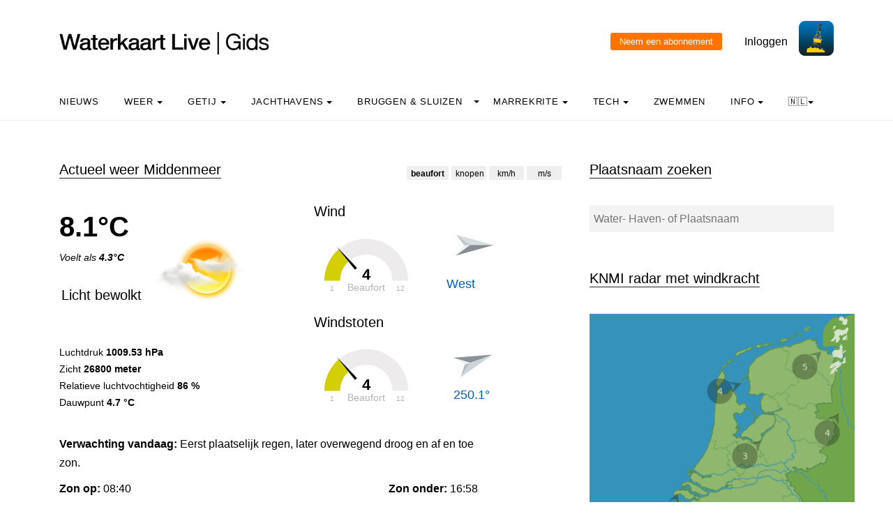

--- FILE ---
content_type: text/html; charset=UTF-8
request_url: https://waterkaart.net/gids/actueel-weer.php?plaatsnaam=Middenmeer
body_size: 47325
content:

<!DOCTYPE html>
<html lang="nl" class="no-js">

<head>
  <!-- Privacyvriendelijke tracker van Matomo via van Surfcheck -->
  <script>
    var _paq = window._paq = window._paq || [];
    _paq.push(['trackPageView']);
    _paq.push(['enableLinkTracking']);
    (function () {
      var u = "//trackme360.net/stats/";
      _paq.push(['setTrackerUrl', u + 'matomo.php']);
      _paq.push(['setSiteId', '1']);
      var d = document, g = d.createElement('script'), s = d.getElementsByTagName('script')[0];
      g.async = true; g.src = u + 'matomo.js'; s.parentNode.insertBefore(g, s);
    })();

    // Listener voor aboknop
    document.addEventListener('DOMContentLoaded', function () {
      const gidsDialogButton = document.getElementById('gids_dialog');
      if (gidsDialogButton) {
        gidsDialogButton.addEventListener('click', function () {
          window.location.href = '/gids/waterkaart_abonnement.php';
          // Of roep hier een andere JavaScript-functie aan:
          // jouwEigenJavaScriptFunctie();
        });
      }
    });

  </script>
  <!-- Einde privacyvriendelijke trackercode -->

  <!---  
NIET MEER IN GEBRUIK
<script async src="https://www.googletagmanager.com/gtag/js?id=UA-2308323-17" defer></script>
<script>
  window.dataLayer = window.dataLayer || [];
  function gtag(){dataLayer.push(arguments);}
  gtag('js', new Date());
  gtag('config', 'UA-2308323-17');
</script>
--->
  <style>
    .no-js {
      visibility: hidden;
      opacity: 0;
    }

    .js {
      visibility: visible;
      opacity: 1;
    }

    .custom-dropdown .dropbtn {
      font-size: 16px;
      border: none;
      outline: none;
      color: white;
      padding: 14px 16px;
      background-color: inherit;
      font-family: inherit;
      margin: 0;
    }

    .navbar a:hover,
    .custom-dropdown:hover .dropbtn {
      background-color: #f9f9f9;
    }

    .custom-dropdown-content {
      display: none;
      position: absolute;
      background-color: #f9f9f9;
      min-width: 160px;
      box-shadow: 0px 8px 16px 0px rgba(0, 0, 0, 0.2);
      z-index: 1;
    }

    .custom-dropdown-content a {
      float: none;
      color: black;
      padding: 12px 16px;
      text-decoration: none;
      display: block;
      text-align: left;
    }

    .custom-dropdown-content a:hover {
      background-color: #f4f4f4;
    }

    .custom-dropdown:hover .custom-dropdown-content {
      display: block;
    }

    .caret {
      display: inline-block;
      width: 0;
      height: 0;
      line-height: 100px;
      padding: 0px 0px 0px 0px;
      vertical-align: middle;
      border-top: 4px solid #000000;
      border-right: 4px solid transparent;
      border-left: 4px solid transparent;
    }

  </style>

  <meta name="description" content="De weersverwachting voor Middenmeer, actueel KNMI waarrapport en de weersverwachting voor het komende etmaal">
  <title>
    Weersverwachting Middenmeer - Waterkaart Live  </title>

  <meta charset="utf-8">
  <meta content="width=device-width, initial-scale=1, shrink-to-fit=no" name="viewport">
  <!-- <meta name="apple-itunes-app" content="app-id=1401918195"> -->

  

  <script src='js/turf.min.js'></script>
</head>

<body data-offset="300" data-spy="scroll" data-target=".site-navbar-target">
  <div class="site-wrap">
    <div class="site-mobile-menu site-navbar-target">
      <div class="site-mobile-menu-header">
        <div class="site-mobile-menu-close mt-3"></div>
      </div>
      <div class="site-mobile-menu-body"></div>
    </div>
    <div class="header-top">
      <div class="container">
        <div class="row align-items-center">
          <div class="col-12 col-lg-6 d-flex">


            <a class="site-logo" href="index.php"><img src="https://waterkaart.net/gids/images/waterkaartlive-gids-logo.webp" width="300" height="32" alt="Waterkaart Live Gids logo"></a>
            <a href="#" class="ml-auto d-inline-block d-lg-none site-menu-toggle js-menu-toggle text-black"><span
                class="icon-menu h3"></span></a>
          </div>
          <div class="col-12 col-lg-6 ml-auto d-flex">
            <div class="ml-md-auto top-social d-none d-lg-inline-block">
              <a class="d-inline-block p-3" href="#"></a>

              <input type="button" id="gids_dialog" class="gids_dialog" value="Neem een abonnement" title="Neem een abonnement">
              <a class="d-inline-block p-3" href="#"></a> <a class="d-inline-block p-3" href=https://waterkaart.net/gids/account/account.php>Inloggen</a>
            </div><a href=https://waterkaart.net/><img height="50" src=https://waterkaart.net/gids/images/waterkaart-live-icoon.webp width="50"></a>
          </div>
          <div class="col-6 d-block d-lg-none text-right"></div>

        </div>
      </div>
      <div class="site-navbar py-2 js-sticky-header site-navbar-target d-none pl-0 d-lg-block" role="banner">
        <div class="container">
          <div class="d-flex align-items-center">
            <div class="mr-auto">
              <nav class="site-navigation position-relative text-left">
                <ul class="site-menu main-menu js-clone-nav mr-auto d-none pl-0 d-lg-block">
                  <li><a class="nav-link text-left" href="https://waterkaart.net/gids/nieuws.php">Nieuws</a></li>                  <li class="custom-dropdown">
                    <a class="nav-link text-left dropbtnn" href="weer.php">Weer <span
                        class="caret"></span></a>
                    <div class="custom-dropdown-content">
                      <a href="weer.php">Overzicht / Waarschuwing</a><br>
                      <a href="actueel-weer.php">Actuele weerwaarnemingen en verwachtingen Nederland</a><br>
                      <a href="windverwachting.php?p=knopen">Windverwachtingkaarten Nederland</a><br>
                      <a href="windverwachting-wadden.php?p=knopen">Windverwachting Wadden</a><br>
                      <a href="windverwachting-ijsselmeer.php?p=knopen">Windverwachting IJsselmeer</a><br>
                      <a href="maritiem-weer.php?plaats=Scheveningen">Marifoon, martieme waarnemingen & golfhoogtes</a><br>
                      <a href="ukmo-faxkaarten.php">UKMO Bracknell</a><br>
                      <a href="hirlam-kaarten.php">KNMI HiRLAM</a><br>
                      <a href="dwd-icon-weerkaarten.php">DWD ICON</a><br>
                      <a href="ecmwf-850.php">ECMWF 850 hPa</a><br>
                      <a href="synoptische-analyse-termijnbeoordeling.php">Synoptische analyse KNMI</a><br>
                      <a href="pluimen-nederland.php?p=De-Bilt">Pluimen Nederland</a><br>
                      <a href="satelliet-meteosat.php">Actuele satellietbeelden</a><br>
                    </div>
                  </li>
                  <li class="custom-dropdown">
                    <a class="nav-link text-left dropbtnn" href="getij.php?plaats=Scheveningen">Getij                      <span class="caret"></span></a>
                    <div class="custom-dropdown-content">
                      <a href="getij.php?plaats=Scheveningen">Getijden Nederland</a><br>
                      <a href="waterstand.php?plaats=Lobith">Waterstanden binnenwater</a><br>
                      <a href="https://waterkaart.net/gids/waterstanden-kaart.php">Getij- en Waterstandenkaart Nederland</a><br>
                      <a href="stroomatlas-noordzee.php?p=knopen">Stroomatlas Noordzee</a><br>
                    </div>
                  </li>
                  <li class="custom-dropdown">
                    <a class="nav-link text-left dropbtnn" href="nederlandse-jachthavens.php">Jachthavens                      <span class="caret"></span></a>
                    <div class="custom-dropdown-content">
                      <a href="nederlandse-jachthavens.php">Jachthavens op de Waterkaart</a><br>
                      <a href="jachthavens-Drenthe.php">Drenthe</a><br>
                      <a href="jachthavens-Flevoland.php">Flevoland</a><br>
                      <a href="jachthavens-Friesland.php">Fryslân</a><br>
                      <a href="jachthavens-Gelderland.php">Gelderland</a><br>
                      <a href="jachthavens-Groningen.php">Groningen</a><br>
                      <a href="jachthavens-Limburg.php">Limburg</a><br>
                      <a href="jachthavens-Noord-Brabant.php">Noord-Brabant</a><br>
                      <a href="jachthavens-Noord-Holland.php">Noord-Holland</a><br>
                      <a href="jachthavens-Overijssel.php">Overijssel</a><br>
                      <a href="jachthavens-Utrecht.php">Utrecht</a><br>
                      <a href="jachthavens-Zeeland.php">Zeeland</a><br>
                      <a href="jachthavens-Zuid-Holland.php">Zuid-Holland</a><br>
                      <a href="alle-jachthavens-in-Nederland.php">Heel Nederland</a><br>
                    </div>
                  </li>
                  <li class="custom-dropdown">
                    <a class="nav-link text-left dropbtnn"
                      href="brug-en-sluistijden.php">Bruggen & Sluizen</a><span class="caret"></span>
                    <div class="custom-dropdown-content">
                      <a href="brug-en-sluistijden.php">Bruggen & Sluizen</a><br>
                      <a href="scheepvaartberichten-nederland.php">Actuele Scheepvaartberichten</a><br>
                      <a href="trailerhellingen.php">Trailerhellingen</a><br>
                    </div>
                  </li>
                  <li class="custom-dropdown">
                    <a class="nav-link text-left dropbtnn"
                      href="marrekrite-aanlegplaatsen-kaart.php">Marrekrite <span
                        class="caret"></span></a>
                    <div class="custom-dropdown-content">
                      <a href="marrekrite-aanlegplaatsen-kaart.php">Marrekrite aanlegplaatsen op de kaart</a><br>
                      <a href="marrekrite-aanlegplaatsen-lijst.php">Marrekrite aanlegplaatsen lijst</a><br>
                    </div>
                  </li>
                  <li>
                  <li class="custom-dropdown">
                    <a class="nav-link text-left dropbtnn" href="elektrisch-varen.php">Tech <span
                        class="caret"></span></a>
                    <div class="custom-dropdown-content">
                      <a href="elektrisch-varen.php">Elektrisch varen - Kaart laadpunten</a><br>
                      <a href="ais.php">AIS scheepsposities</a><br>
                      <a href="wrakken.php">Wrakken-database</a><br>
                    </div>
                  </li>
                  <li>
                    <a class="nav-link text-left" href="zwemplekken-nederland.php">Zwemmen</a>
                  </li>
                  <li class="custom-dropdown">
                    <a class="nav-link text-left dropbtnn" href="informatie-en-contact.php">info <span
                        class="caret"></span></a>
                    <div class="custom-dropdown-content">
                      <a href="informatie-en-contact.php">Over Waterkaart Live</a><br>
                      <a href="account/account.php">Je account</a><br>
                      <a href="statistieken-waterkaart.php">Statistieken en bezoekcijfers</a><br>
                      <a href="https://waterkaart.net/app">Download de Waterkaart Live app</a><br>
                      <a href="https://waterkaart.net/gids/waterkaart_abonnement.php">Neem een abonnement</a><br>
                      <a href="informatie-en-contact.php#contact">Contact</a><br>
                    </div>
                  </li>
                  <li class="custom-dropdown">
                    <a class="nav-link text-left dropbtnn"
                      href="https://waterkaart.net/gids/actueel-weer.php?plaatsnaam=Middenmeer">🇳🇱<span
                        class="caret"></span></a>
                    <div class="custom-dropdown-content">
                      <a href="https://waterkaart.net/gids/actueel-weer.php?plaatsnaam=Middenmeer" data-lang="nl"
                        id="nlLink">Nederlands 🇳🇱</a>
                      <a href="https://wasserkarte.net/gids/actueel-weer.php?plaatsnaam=Middenmeer" data-lang="de"
                        id="deLink">Deutsch 🇩🇪</a><br>
                      <a href="https://watermaplive.net/gids/actueel-weer.php?plaatsnaam=Middenmeer" data-lang="en"
                        id="enLink">English 🇬🇧</a><br>
                    </div>                    
                  </li>
                </ul>
              </nav>
            </div>
          </div>
        </div>
      </div>
    </div>
<style>
.wind-arrow {
  stroke: black;
  stroke-width: 2;
  stroke-linejoin: round;
}

* {
  box-sizing: border-box;
}

/*the container must be positioned relative:*/
.autocomplete {
  position: relative;
  display: inline-block;
}

input {
  border: 1px solid transparent;
  background-color: #f1f1f1;
  padding: 5px;
  font-size: 15px;
}

input[type=text] {
  background-color: #f3f3f3;
  width: 100%;
}

input[type=submit] {
  background-color: DodgerBlue;
  color: #fff;
  cursor: pointer;
}

.autocomplete-items {
  position: absolute;
  border: 1px solid #d4d4d4;
  border-bottom: none;
  border-top: none;
  z-index: 99;
  /*position the autocomplete items to be the same width as the container:*/
  top: 100%;
  left: 0;
  right: 0;
}

.autocomplete-items div {
  padding: 10px;
  cursor: pointer;
  background-color: #fff; 
  border-bottom: 1px solid #d4d4d4; 
}

/*when hovering an item:*/
.autocomplete-items div:hover {
  background-color: #e9e9e9; 
}

/*when navigating through the items using the arrow keys:*/
.autocomplete-active {
  background-color: DodgerBlue !important; 
  color: #ffffff; 
}
</style>


<script src="js/chart.umd.js"></script> 
<script src="js/jquery-3.3.1.min.js"></script> 

<script src="js/justgage-raphael.min.js"></script> 
<script src="js/justgage.min.js"></script> 

    <div class="site-section">
      <div class="container">
        <div class="row">
          <div class="col-lg-8">
            <div class="section-title">
              <div></div><h2>Actueel weer Middenmeer</h2>               
              <div  align="right" style="margin-top: -30px ; margin-right: 10px;">
             
                <div style="margin-top: 0px; margin-left: 0px;"><button type="button" id="bftbutton" style="width: 60px; height: 20px; border: none; color: black; text-align: center; text-decoration: none; display: inline-block; font-size: 12px; display: inline-block;" onclick="saveData(0)">beaufort</button>&nbsp;<button type="button" id="knpbutton" style="width: 50px; height: 20px; border: none; color: black; text-align: center; text-decoration: none; display: inline-block; font-size: 12px; display: inline-block;" onclick="saveData(1)">knopen</button>&nbsp;<button type="button" id="kmhbutton" onclick="saveData(2)" style="width: 50px; height: 20px; border: none; color: black; text-align: center; text-decoration: none; display: inline-block; font-size: 12px;">km/h</button>&nbsp;<button type="button" id="msbutton" onclick="saveData(3)" style="width: 50px; height: 20px; border: none; color: black; text-align: center; text-decoration: none; display: inline-block; font-size: 12px;">m/s</button> </div>            
              </div>          
            </div>
            <div class="post-entry-2 d-flex">
              <div class="zeeweerwater order-md-2"><h5>Wind</h5><div id="g1" style="width: 150px; margin-top: -20px;"></div><img src="images/windpijlen/w.webp" width="70px" height="70px" style="margin-left: 190px; margin-top: -230px; margin-bottom: 0px;" alt="Windpijl"><h5 style="font-size: 125%; color:#005eb9; margin-left: 190px; margin-top: -80px;">West</h5><br><h5>Windstoten</h5><div id="g2" style="width: 150px; margin-top: -20px;"></div><img src="images/windpijlen/n.webp" width="70px" height="70px" style="margin-left: 190px; margin-top: -180px; transform:rotate(250.1deg);" alt="Windpijl windstoten" id="wswpijl"><h5 style="font-size: 125%; color:#005eb9; margin-left: 200px; margin-top: -80px;">250.1&deg;</h5></div><div class="zeeweerweer order-md-1 pl-0"><h1><b>8.1&deg;C</b></h1><i>Voelt als <b>4.3&deg;C</b></i><p>&nbsp;</p><b><h5 style="margin-left: 3px; margin-top: -10px; width: 125px;">Licht bewolkt</h5></b><img src="images/weericonen/grote_iconen_lichtbewolkt.webp" width="140px" height="140px" style="margin-left: 130px; margin-top: -120px;" alt="Icoon actueel weer in Middenmeer"><br>Luchtdruk <b>1009.53 hPa</b><br>Zicht <b>26800 meter</b><br>Relatieve luchtvochtigheid <b>86 %</b><br>Dauwpunt <b>4.7 &deg;C</b><br><br><div style="width: 600px; margin-top: 10px; font-size: 16px;"><b>Verwachting vandaag: </b> Eerst plaatselijk regen, later overwegend droog en af en toe zon.</div><div style="width: 600px; margin-top: 10px; font-size: 16px;"><div style="float: left;"><b>Zon op: </b>08:40</div><div style="float: right;"><b>Zon onder: </b>16:58</div></div><br>&nbsp;<br></div>              
            </div>
            <div style="margin-top: 0px;">
              <div class="section-title">
              <h2>Weersverwachting voor de komende 24 uur</h2>
              </div>
            </div>
            <div class="post-entry-2 d-flex">              
            </div>
            <h5>Temperatuur verwachting voor Middenmeer (&deg;C)</h5>
                <canvas id="temperatuur" width="400" height="120"></canvas><br>
            <div class="post-entry-2 d-flex">              
            </div>
            <h5>Neerslag verwachting voor Middenmeer (mm)</h5>
                <canvas id="neerslag" width="400" height="120"></canvas><br>
                <div class="post-entry-2 d-flex">              
            </div>
            <h5>Windkracht verwachting voor Middenmeer (Beaufort)</h5>
                <canvas id="windc" width="400" height="120"></canvas><br>
                <div id="windr" width="400" style="margin-left:40px;"></div><br>   
                <div class="post-entry-2 d-flex">        
            </div>
            <h5>Windsnelheid knopen verwachting voor Middenmeer</h5>
                <canvas id="windknp" width="400" height="120"></canvas><br>
            <div class="post-entry-2 d-flex">              
            </div>
            <h5>Windsnelheid m/s verwachting voor  Middenmeer</h5>
                <canvas id="windms" width="400" height="120"></canvas><br>
            <div class="post-entry-2 d-flex">              
            </div>
            <h5>Windsnelheid km/h verwachting voor Middenmeer</h5>
                <canvas id="windkmh" width="400" height="120"></canvas><br>
            <div class="post-entry-2 d-flex">              
            </div>
            <h5>Luchtdruk verwachting voor Middenmeer (hPa)</h5>
                <canvas id="luchtdruk" width="400" height="120"></canvas><br>              
                <div class="post-entry-2 d-flex">              
            </div>            
            <h5>Lage wolken boven Middenmeer (%), verwachting</h5>
                <canvas id="bewolking" width="400" height="120"></canvas><br>
                <div class="post-entry-2 d-flex">              
            </div>
            <h5>Middelbare wolken boven Middenmeer (%), verwachting</h5>
                <canvas id="mbewolking" width="400" height="120"></canvas><br>                                      
                <div class="post-entry-2 d-flex">              
            </div>
            <h5>Hoge wolken boven Middenmeer (%), verwachting</h5>
                <canvas id="hbewolking" width="400" height="120"></canvas><br>                                      
                <div class="post-entry-2 d-flex">              
            </div>
            <h5>Zonkracht (globale straling) verwachting voor Middenmeer (Watt/m2)</h5>
                <canvas id="straling" width="400" height="120"></canvas><br>
                <div class="post-entry-2 d-flex">              
            </div>
            <h5>Zicht verwachting voor Middenmeer (meter)</h5>
                <canvas id="zicht" width="400" height="120"></canvas><br>                                      

            <script src="items/verwachtinggrafieken_ophalen.php?lat=52.8110945&lon=4.9948975" async defer></script> 

          </div>
          <div class="col-lg-4">
          <div class="section-title">
              <h2>Plaatsnaam zoeken</h2>
            </div>
            <form autocomplete="off" action="/actueel-weer.php?plaatsnaam=">            
              <div class="autocomplete" style="width: 100%;">
               <input id="b_n_s_input" type="text" name="svb_zoeker" placeholder="Water- Haven- of Plaatsnaam">
              </div>
            </form>
            <br>&nbsp;<br>
          <div class="section-title">
              <h2>KNMI radar met windkracht</h2>
            </div> 
            <img src="https://cdn.knmi.nl/knmi/map/page/weer/actueel-weer/neerslagradar/WWWRADARBFT_loop.gif" width="380px">
            <p>&nbsp;</p>
            <div class="section-title">
              <h2>Weerwaarschuwing</h2>
            </div>  
                        <p>Er zijn momenteel geen waarschuwingen van kracht. Uitgifte: 16/01/2026 07:48 uur LT<br>&nbsp;<br></p>
            <!DOCTYPE html>
<html>
<head>
  <title></title>
</head>
<body>
  <div class="section-title">
    <h2></h2>
  </div>
  <p><b></b><br>
  <a href="windverwachting.php?p=knopen"></a><br>
  <a href="windverwachting.php?p=beaufort"></a><br>
  <a href="windverwachting.php?p=luchtdruk"></a></p>
  <p><b></b><br>
  <a href="windverwachting-wadden.php?p=knopen"></a><br>
  <a href="windverwachting-wadden.php?p=beaufort"></a><br>
  <a href="windverwachting-wadden.php?p=luchtdruk"></a></p>
  <p><b></b><br>
  <a href="windverwachting-ijsselmeer.php?p=knopen"></a><br>
  <a href="windverwachting-ijsselmeer.php?p=beaufort"></a><br>
  <a href="windverwachting-ijsselmeer.php?p=luchtdruk"></a></p>
  <p><b></b><br>
  <a href="windverwachting-zeeland.php?p=knopen"></a><br>
  <a href="windverwachting-zeeland.php?p=beaufort"></a><br>
  <a href="windverwachting-zeeland.php?p=luchtdruk"></a></p><br>
  <div class="section-title">
    <h2></h2>
  </div><a href="ukmo-faxkaarten.php"></a><br>
  <a href="hirlam-kaarten.php"></a><br>
  <a href="dwd-icon-weerkaarten.php"></a><br>
  <a href="ecmwf-850.php"></a><br>
  <a href="satelliet-meteosat.php"></a><br>
  <a href="synoptische-analyse-termijnbeoordeling.php"></a><br>
  <a href="pluimen-nederland.php?p=De-Bilt"></a>
</body>
</html>

<script>
var windbft_js ='4';var windknp_js ='11.5';var windkmh_js ='21.3';var windms_js ='5.92';var windstootbft_js ='4';var windstootms_js ='7.84';var windstootkmh_js ='28.2';var windstootknp_js ='15.2';
var bftbutton = document.getElementById('bftbutton');
var knpbutton = document.getElementById('knpbutton');
var kmhbutton = document.getElementById('kmhbutton');
var msbutton = document.getElementById('msbutton');

function update(waarde) {
  switch (waarde) {  
  case 0:
    bftbutton.style.fontWeight =  '700';
    verversen_grafieken(windbft_js,12,"Beaufort",windstootbft_js)
    break;
  case 1:
    knpbutton.style.fontWeight =  '700';
    verversen_grafieken(windknp_js,70,"knopen",windstootknp_js)
    break;
  case 2:
    kmhbutton.style.fontWeight =  '700';
    verversen_grafieken(windkmh_js,115,"km/h",windstootkmh_js)
    break;
  case 3:
    msbutton.style.fontWeight =  '700';
    verversen_grafieken(windms_js,35,"m/s",windstootms_js)
    break;
  default:
    bftbutton.style.fontWeight =  '700';
    verversen_grafieken(windbft_js,12,"Beaufort",windstootbft_js)
  }
}

// Eerste keer? Laadt de grafieken in, eventueel op basis van eerder ingestelde voorkeur
var windvoorkeur = localStorage.getItem("windvoorkeur");
update(parseInt(windvoorkeur))

// Waarde windknop opslaan
function saveData(waarde){
  
  // Opslaan
  localStorage.setItem("windvoorkeur", waarde);

  // Interface aanpassen
  bftbutton.style.fontWeight =  '400';
  knpbutton.style.fontWeight =  '400';
  kmhbutton.style.fontWeight =  '400';
  msbutton.style.fontWeight =  '400';

  update(waarde)

}

function verversen_grafieken(snelheidwaarde,maxwaarde,tekstwaarde,windstootwaarde) {

  document.getElementById("g1").innerHTML = "";
  document.getElementById("g2").innerHTML = "";

  var g1 = new JustGage({
      id: "g1",
      value: snelheidwaarde,
      min: 1,
      max: maxwaarde,
      title: "Actuele wind",
      label: tekstwaarde,
      valueMinFontSize: 22,
      labelMinFontSize: 14,
      startAnimationTime: 1000,
      pointer: true,
            pointerOptions: {
                toplength: 5,
                bottomlength: 15,
                bottomwidth: 2
            }
    });

    var g2 = new JustGage({
      id: "g2",
      value: windstootwaarde,
      min: 1,
      max: maxwaarde,
      title: "Windstoten",
      label: tekstwaarde,
      valueMinFontSize: 22,
      labelMinFontSize: 14,
      startAnimationTime: 1000,
      pointer: true,
            pointerOptions: {
                toplength: 5,
                bottomlength: 15,
                bottomwidth: 2
            }
    });
}

</script>
<p>&nbsp;</p>
            
        </div>        
      </div>
    </div>

    
<script async defer type="text/javascript">

function autocomplete(inp, arr) {
  var currentFocus;
  inp.addEventListener("input", function(e) {
      var a, b, i, val = this.value;
      closeAllLists();
      if (!val) { return false;}
      currentFocus = -1;
      a = document.createElement("DIV");
      a.setAttribute("id", this.id + "autocomplete-list");
      a.setAttribute("class", "autocomplete-items");
      this.parentNode.appendChild(a);

      for (var i = 0; i < arr.length; i++) {
            var testableRegExp = new RegExp(RegExp.escape(val), "i");
            if (arr[i].match(testableRegExp)) {
                
          b = document.createElement("DIV");
          var boldtekst = "<strong>" + val + "</strong>";
          var tevervangen = arr[i]
          var regExrp = new RegExp(val, "ig");
          var deftekst = tevervangen.replace(regExrp, boldtekst);
          b.innerHTML = deftekst;
          var defparmstring= arr[i].replace(/'/g,"&apos;");
          b.innerHTML += "<input type='hidden' value='" + defparmstring + "'>";
          b.addEventListener("click", function(e) {
              inp.value = this.getElementsByTagName("input")[0].value;
              closeAllLists();

              const waardeArray = inp.value.split(" | ");
              var waardeArrayTwee = waardeArray[0]
              window.open("actueel-weer.php?plaatsnaam="+waardeArrayTwee, "_self");
              
          });
          a.appendChild(b);

            }
        }

  });

  var svopvragen = function(redirectUrl, arg, value) {
  var form = $('<form action="' + redirectUrl + '" method="post">' +
  '<input type="hidden" name="'+ arg +'" value="' + value + '"></input>' + '</form>');
  $('body').append(form);
  $(form).submit();
};

  inp.addEventListener("keydown", function(e) {
      var x = document.getElementById(this.id + "autocomplete-list");
      if (x) x = x.getElementsByTagName("div");
      if (e.keyCode == 40) {
        currentFocus++;
        addActive(x);
      } else if (e.keyCode == 38) { //up
        currentFocus--;
        addActive(x);
      } else if (e.keyCode == 13) {
        e.preventDefault();
        if (currentFocus > -1) {
          if (x) x[currentFocus].click();
        }
      }
  });
  function addActive(x) {
    if (!x) return false;
    removeActive(x);
    if (currentFocus >= x.length) currentFocus = 0;
    if (currentFocus < 0) currentFocus = (x.length - 1);
    x[currentFocus].classList.add("autocomplete-active");
  }
  function removeActive(x) {
    for (var i = 0; i < x.length; i++) {
      x[i].classList.remove("autocomplete-active");
    }
  }
  function closeAllLists(elmnt) {
    var x = document.getElementsByClassName("autocomplete-items");
    for (var i = 0; i < x.length; i++) {
      if (elmnt != x[i] && elmnt != inp) {
        x[i].parentNode.removeChild(x[i]);
      }
    }
  }
  document.addEventListener("click", function (e) {
      closeAllLists(e.target);
  });

  RegExp.escape = function (s) {
    return s.replace(/[-\/\\^$*+?.()|[\]{}]/g, '\\$&');
};
}

var svbarray = ["Maak je keuze","'s-Graveland | Noord-Holland","'s-Gravendeel | Zuid-Holland","'s-Gravenmoer | Noord-Brabant","'s-Gravenpolder | Zeeland","'s-Gravenzande | Zuid-Holland","'s-Heer-Abtskerke | Zeeland","'s-Heer-Arendskerke | Zeeland","'s-Heer-Hendrikskinderen | Zeeland","'s-Heerenberg | Gelderland","'s-Heerenbroek | Overijssel","'s-Heerenhoek | Zeeland","'s-Hertogenbosch | Noord-Brabant","'t Goy | Utrecht","'t Haantje | Drenthe","'t Harde | Gelderland","'t Loo Oldebroek | Gelderland","'t Veld | Noord-Holland","'t Waar | Groningen","'t Zand | Noord-Holland","'t Zandt | Groningen","1e Diemen | Noord-Holland","2e Diemen | Noord-Holland","â€™s-Heerenven | Noord-Brabant","â€™t Bovenwater | Flevoland","â€™t Nije Hemelriek | Drenthe","â€™t Val | Zeeland","Aa | Noord-Brabant","Aabeek | Limburg","Aadorp | Overijssel","Aagtekerke | Zeeland","Aalden | Drenthe","Aalderstroom | Drenthe","Aaldonksche Beek | Limburg","Aalmoeisloot | Friesland","Aalskreek | Noord-Brabant","Aalsmeer | Noord-Holland","Aalsmeerderbrug | Noord-Holland","Aalst | Noord-Brabant","Aalst | Gelderland","Aalsum | Friesland","Aalten | Gelderland","Aanloophaven Vlieland | Friesland","Aanschotergat | Gelderland","Aant Lieuwespoel | Friesland","Aardappelenbult | Zeeland","Aardappelengat | Zuid-Holland","Aardenburg | Zeeland","Aarkanaal | Zuid-Holland","Aarlanderveen | Zuid-Holland","Aarlanderveensche Wetering | Zuid-Holland","Aarle-Rixtel | Noord-Brabant","Aartswoud | Noord-Holland","Aartswouderhoofdwijk | Noord-Holland","Aastrang | Gelderland","Abbega | Friesland","Abbekerk | Noord-Holland","Abbenbroek | Zuid-Holland","Abbenes | Noord-Holland","Abcoude | Utrecht","Abcoudermeer | Utrecht","Abt | Friesland","Abtstocht | Flevoland","Achlum | Friesland","Achlumervaart | Friesland","Achterdiep | Groningen","Achtereemlandsche Wetering | Utrecht","Achterhaven | Zuid-Holland","Achterkanaal | Noord-Holland","Achterste Diep | Drenthe","Achterste Kreek | Zeeland","Achterste Stroom | Noord-Brabant","Achterste Veen | Drenthe","Achterveld | Utrecht","Achterveld | Gelderland","Achterwaterschap | Zuid-Holland","Achterwetering | Utrecht","Achterwetering Noordzijde | Utrecht","Achterwetering Zuidzijde | Utrecht","Achterwijk | Drenthe","Achterwijzend | Noord-Holland","Achthuizen | Zuid-Holland","Achtmaal | Noord-Brabant","Acquoy | Gelderland","Adorp | Groningen","Adriaan Geerts Wildervanckkanaal | Groningen","Aduard | Groningen","Aduarderdiep | Drenthe","Aegumerdiep | Friesland","Aerdenhout | Noord-Holland","Aerdt | Gelderland","Aesterfaart | Friesland","Afferden | Gelderland","Afferden | Flevoland","Afgedamde Maas | Noord-Brabant","Afgesloten IJ | Noord-Holland","Afgesloten Krammer | Zeeland","Afvoerkanaal | Zuid-Holland","Afwateringskanaal | Noord-Brabant","Afwateringskanaal van Duurswold | Groningen","Agelo | Overijssel","Agnietenplas | Overijssel","Akersloot | Noord-Holland","Akkepollegat | Friesland","Akkermansbeek | Gelderland","Akkerwoudstervaart | Friesland","Akkrum | Friesland","Akmarijp | Friesland","Albergen | Overijssel","Alblas | Zuid-Holland","Alblasserdam | Zuid-Holland","Alddeel | Friesland","Alddjip | Friesland","Alde Feanen | Friesland","Alde Leie | Friesland","Alde Lune | Friesland","Alde Lunen | Friesland","Alde Peazens | Friesland","Aldeboarn | Friesland","Aldfeart | Friesland","Aldmear | Friesland","Aldswemmer | Friesland","Aldtsjerk | Friesland","Aldtsjerkster Feart | Friesland","Aldtsjerkster Mar | Friesland","Alem | Gelderland","Alkmaar | Noord-Holland","Alkmaardermeer | Noord-Holland","Allingawier | Friesland","Alm | Noord-Brabant","Almelo | Overijssel","Almen | Gelderland","Almere | Flevoland","Almkerk | Noord-Brabant","Alphen | Gelderland","Alphen | Noord-Brabant","Alphen aan den Rijn | Zuid-Holland","Alphensche Wetering | Zuid-Holland","Alteveer | Groningen","Alteveer | Drenthe","Altforst | Gelderland","Ambt Delden | Overijssel","Ameide | Zuid-Holland","Amen | Drenthe","Amer | Noord-Brabant","Amerdiep | Drenthe","America | Limburg","Amerongen | Utrecht","Amerongerwetering | Utrecht","Amersfoort | Utrecht","Ammersche Boezem | Zuid-Holland","Ammerstol | Zuid-Holland","Ammerzoden | Gelderland","Amstel | Noord-Holland","Amstel-Drechtkanaal | Noord-Holland","Amsteldiep | Noord-Holland","Amstelhoek | Utrecht","Amstelkanaal | Noord-Holland","Amstelmeer | Noord-Holland","Amstelmeerkanaal | Noord-Holland","Amstelveen | Noord-Holland","Amstenrade | Limburg","Amsterdam | Noord-Holland","Amsterdam-Rijnkanaal | Utrecht","Amsterdam-Zuidoost | Noord-Holland","Andel | Noord-Brabant","Andelbult | Groningen","Andelst | Gelderland","Andelstermaar | Groningen","Andelstsche Leigraaf | Gelderland","Anderen | Drenthe","Andhuizerbeek | Gelderland","Andijk | Noord-Holland","Ane | Overijssel","Anerveen | Overijssel","Anevelde | Overijssel","Anewiel | Friesland","Angeren | Gelderland","Angerlo | Gelderland","Angerlosche Wetering | Gelderland","Angstel | Utrecht","Anjum | Friesland","Ankertocht | Flevoland","Ankeveen | Noord-Holland","Ankeveense Plassen | Noord-Holland","Anloo | Drenthe","Anlooerdiepje | Drenthe","Anna Paulowna | Noord-Holland","Anne Ruardiekolk | Overijssel","Annen | Drenthe","Annerveensche Mond | Drenthe","Annerveenschekanaal | Drenthe","Anreeperdiep | Drenthe","Ansen | Drenthe","Ansjovistocht | Flevoland","Antjeskolk | Overijssel","Apeldoorn | Gelderland","Apeldoornsch Kanaal | Gelderland","Appelscha | Friesland","Appelschaastervaart | Friesland","Appeltern | Gelderland","Appelzak | Zeeland","Appingedam | Groningen","Arcen | Limburg","Arembergergracht | Overijssel","Arkel | Zuid-Holland","Arkervaart | Gelderland","Arnekanaal | Zeeland","Arnemuiden | Zeeland","Arnhem | Gelderland","Arriën | Overijssel","Arum | Friesland","Arumervaart | Friesland","Asch | Gelderland","Asperen | Gelderland","Assche Wetering | Gelderland","Asseltse Plassen | Limburg","Assen | Drenthe","Assendelft | Noord-Holland","Asserwijk | Drenthe","Astbeek | Gelderland","Asten | Noord-Brabant","Astensche Aa | Noord-Brabant","Augsbuurt | Friesland","Augustinusga | Friesland","Austerlitz | Utrecht","AustraliÃ«haven | Noord-Holland","Avenhorn | Noord-Holland","Averijhaven | Noord-Holland","Averlosche Leide | Overijssel","Axel | Zeeland","Axelse Kreek | Zeeland","Azelerbeek | Overijssel","Azewijn | Gelderland","Baaiduinen | Friesland","Baaium | Friesland","Baak | Gelderland","Baaksche Beek | Gelderland","Baambrugge | Utrecht","Baard | Friesland","Baarland | Zeeland","Baarle-Nassau | Noord-Brabant","Baarlo | Overijssel","Baarlo | Limburg","Baarlose Tocht | Overijssel","Baarn | Utrecht","Baars | Overijssel","Baarzandsche Kreek | Zeeland","Babbelaar | Friesland","Babberich | Gelderland","Babelsche Loop | Limburg","Babyloniënbroek | Noord-Brabant","Bad Nieuweschans | Groningen","Badhoevedorp | Noord-Holland","Baexem | Limburg","Baflo | Groningen","Baijumeropvaart | Friesland","Bakel | Noord-Brabant","Bakelse Aa | Noord-Brabant","Bakerwaardsche Laak | Gelderland","Bakhuizen | Friesland","Bakhuizervaart | Friesland","Bakkerskil | Noord-Brabant","Bakkerswijk | Drenthe","Bakkeveen | Friesland","Balgoij | Gelderland","Balgoijsche Wetering | Gelderland","Balgzand | Noord-Holland","Balgzand Kanaal | Noord-Holland","Balinge | Drenthe","Balk | Friesland","Balkbrug | Overijssel","Balkenhaven | Groningen","Ballastplaat | Friesland","Balloërveld | Drenthe","Ballonplaat | Groningen","Balloo | Drenthe","Ballum | Friesland","Ballumerbocht | Friesland","Bameerloop | Noord-Brabant","Banderriet | Groningen","Baneheide | Limburg","Bangavaart | Friesland","Bangmaker | Groningen","Banholt | Limburg","Banjaard | Zeeland","Bankje van Zoutelande | Zeeland","Banscheiding | Noord-Holland","Banscheidingssloot | Noord-Holland","Bansloot | Noord-Brabant","Bant | Flevoland","Bantega | Friesland","Barchem | Gelderland","Barchemsche Veengoot | Gelderland","Barendrecht | Zuid-Holland","Barger-Compascuum | Drenthe","Barkelazwet | Groningen","Barlosche Kolken | Gelderland","Barnaartkanaal | Noord-Holland","Barneveld | Gelderland","Barneveldsche Beek | Utrecht","Barsingerhorn | Noord-Holland","Bartesleat | Friesland","Basiskanaal | Gelderland","Basse | Overijssel","Bataviahaven | Flevoland","Batenburg | Gelderland","Bathmen | Overijssel","Baukewijk | Friesland","Bavel | Noord-Brabant","Bavelsche Leij | Noord-Brabant","Bears | Friesland","Beatrixhaven | Limburg","Beatrixkanaal | Noord-Brabant","Bedelaarsvaart | Friesland","Bedum | Groningen","Beegden | Limburg","Beek | Limburg","Beek | Gelderland","Beek en Donk | Noord-Brabant","Beek-Ubbergen | Gelderland","Beekbergen | Gelderland","Beekbergsche Beek | Gelderland","Beemsterringvaart | Noord-Holland","Beemsteruitwatering | Noord-Holland","Beemte Broekland | Gelderland","Beentjesgraven | Overijssel","Beerenplaat | Zuid-Holland","Beerkanaal | Zuid-Holland","Beers | Noord-Brabant","Beersterdiep | Groningen","Beerta | Groningen","Beerze | Overijssel","Beerze | Noord-Brabant","Beerzerveld | Overijssel","Beesd | Gelderland","Beesel | Limburg","Beets | Noord-Holland","Beetsersloot | Noord-Holland","Beetserwatering | Groningen","Beetsterzwaag | Friesland","Beilen | Drenthe","Beilerstroom | Drenthe","Beilervaart | Drenthe","Beinsdorp | Noord-Holland","Belevensche Loop | Noord-Brabant","Belfeld | Limburg","Bellingwolde | Groningen","Bellingwolderzijldiep | Groningen","Belt-Schutsloot | Overijssel","Belterwijde | Overijssel","Beltrum | Gelderland","Belversven | Noord-Brabant","Bemelen | Limburg","Bemmel | Gelderland","Bendersche Plassen | Drenthe","Beneden Merwede | Zuid-Holland","Beneden Regge | Overijssel","Beneden Slinge | Gelderland","Beneden-Leeuwen | Gelderland","Benedenhaven | Zuid-Holland","Beneluxhaven | Zuid-Holland","Beningen | Zuid-Holland","Bennebroek | Noord-Holland","Bennekom | Gelderland","Benneveld | Drenthe","Benningbroek | Noord-Holland","Benningsloot | Groningen","Benschop | Utrecht","Benschopperwetering | Utrecht","Bentelo | Overijssel","Benthuizen | Zuid-Holland","Bentveld | Noord-Holland","Beppegat | Groningen","Berendonkloop | Noord-Brabant","Berengat | Zuid-Holland","Berg en Dal | Gelderland","Berg en Terblijt | Limburg","Bergambacht | Zuid-Holland","Bergeijk | Noord-Brabant","Bergen | Limburg","Bergen | Noord-Holland","Bergen aan Zee | Noord-Holland","Bergen op Zoom | Noord-Brabant","Bergentheim | Overijssel","Bergervaart | Noord-Holland","Bergharen | Gelderland","Berghaven | Zuid-Holland","Berghem | Noord-Brabant","Bergsche Diep | Zeeland","Bergsche Maas | Noord-Brabant","Bergsche Water | Noord-Brabant","Bergschenhoek | Zuid-Holland","Bergse Plassen | Zuid-Holland","Beringe | Limburg","Beringhaven | Noord-Holland","Berkel | Gelderland","Berkel en Rodenrijs | Zuid-Holland","Berkel-Enschot | Noord-Brabant","Berkelsche Zweth | Zuid-Holland","Berkenloop | Noord-Brabant","Berkenwoude | Zuid-Holland","Berkhout | Noord-Holland","Berkven | Noord-Brabant","Berlicum | Noord-Brabant","Berlikumerwijd | Friesland","Berltsum | Friesland","Bern | Gelderland","Berriekreek | Zeeland","Best | Noord-Brabant","Bethlehemsche Beek | Overijssel","Beugen | Noord-Brabant","Beukersgracht | Overijssel","Beulakerwijde | Overijssel","Beuningen | Gelderland","Beuningen | Overijssel","Beurzerbeek | Gelderland","Beusichem | Gelderland","Beutenaken | Limburg","Beverwijk | Noord-Holland","Biddinghuizen | Flevoland","Bielheimerbeek | Gelderland","Bierkreek | Zuid-Holland","Bierum | Groningen","Bierumermaar | Groningen","Biervliet | Zeeland","Biesbosch | Noord-Brabant","Biesboschhaven | Noord-Brabant","Bieskemaar | Groningen","Biest-Houtakker | Noord-Brabant","Biezelingsche Ham | Zeeland","Biezenkreek | Zeeland","Biezenmortel | Noord-Brabant","Biggekerke | Zeeland","Biggekerksche Watergang | Zeeland","Biggemeer | Friesland","Bijdinkel | Overijssel","Bijleveld | Utrecht","Bikkersvaart | Utrecht","Bilthoven | Utrecht","Biltsche Grift | Utrecht","Bimmensche Wetering | Gelderland","Binge | Friesland","Bingelrade | Limburg","Binnen Breesem | Noord-Holland","Binnen Liede | Noord-Holland","Binnen-Tjamme | Groningen","Binnenbedijkte Maas | Zuid-Holland","Binnenbermsloot | Groningen","Binnenhaven | Zeeland","Binnenkanaal | Friesland","Binnenspuikanaal | Noord-Holland","Biskopsrak | Friesland","Bisontocht | Flevoland","Bisschopswetering | Overijssel","Bitgum | Friesland","Bitgummole | Friesland","Bitse Haarveen | Drenthe","Bizonbaai | Gelderland","Bladel | Noord-Brabant","Blanke Slikken | Zuid-Holland","Blankenham | Overijssel","Blaricum | Noord-Holland","Blauwe Meer | Drenthe","Blauwe Slenk | Friesland","Blauwe Wetering | Gelderland","Blauwestad | Groningen","Blauwhuis | Friesland","Bleeke Kil | Noord-Brabant","Bleeke Meer | Gelderland","Bleiswijk | Zuid-Holland","Blekloop | Noord-Brabant","Blesdijke | Friesland","Bleskensgraaf | Zuid-Holland","Blessum | Friesland","BlijaÃ«rvaart | Friesland","Blije | Friesland","Blijer Feart | Friesland","Blijham | Groningen","Blikfaart | Friesland","Blikplaat | Friesland","Blikvaart | Friesland","Blitterswijck | Limburg","Bloedsloot | Friesland","Bloemendaal | Noord-Holland","Bloemendaalsche Vliet | Noord-Brabant","Bloempjesven | Noord-Brabant","Blok | Noord-Holland","Blokhuiswetering | Utrecht","Blokker | Noord-Holland","Bloklandswetering | Utrecht","Blokzijl | Overijssel","Blokzijlertocht | Overijssel","Blontrok | Zeeland","Boazum | Friesland","Bocholtz | Limburg","Bocht van â€™t Oud-Ju | Friesland","Bocht van Sint Jacob | Zeeland","Bocht van Walsoorden | Zeeland","Bocht van Watum | Groningen","Boddenbroekerloop | Limburg","Bodegraven | Zuid-Holland","Boekel | Noord-Brabant","Boelenslaan | Friesland","Boer | Friesland","Boerakker | Groningen","Boerdijksloot | Noord-Holland","Boerdonksche Aa | Noord-Brabant","Boerengat | Zuid-Holland","Boereplaat | Noord-Holland","Boerrigterkolk | Overijssel","Boerveen | Drenthe","Boerwetering | Gelderland","Boesingheliede | Noord-Holland","Boezem van de Overwaard | Zuid-Holland","Boezemkanaal | Groningen","Boezemvaart | Zuid-Holland","Boijl | Friesland","Bokkegat | Zuid-Holland","Bokkewiel | Friesland","Boksloot | Drenthe","Boksum | Friesland","Bolksbeek | Overijssel","Bollen | Noord-Holland","Bollen van Goeree | Zeeland","Bollen van het Nieuwe Zand | Zeeland","Bollen van Kijkduin | Noord-Holland","Bolmertsche Gouwe | Drenthe","Bolscherbeek | Overijssel","Bolsward | Friesland","Bolswardertrekvaart | Friesland","Bombrekken | Friesland","Bomentocht | Flevoland","Bommeer | Zuid-Holland","Bommelsche Wetering | Gelderland","Bonkesloot | Friesland","Bonte Kof | Zeeland","Bontebok | Friesland","Boogkanaal | Noord-Holland","Boomkensdiep | Friesland","Boomkreek | Zeeland","Boomsloot | Noord-Holland","Boomvliet | Zuid-Holland","Boonervliet | Zuid-Holland","Boontjes | Friesland","Boornbergum | Friesland","Boornbergumerpetten | Friesland","Boorne | Friesland","Boornzwaag | Friesland","Borculo | Gelderland","Borgelerleide | Overijssel","Borger | Drenthe","Borgercompagnie | Groningen","Borgerzijtak | Drenthe","Borgsloot | Groningen","Borgsweer | Groningen","Born | Limburg","Borndiep | Friesland","Borne | Overijssel","Bornerbroek | Overijssel","Bornrif | Friesland","Bornse Beek | Overijssel","Bornwird | Friesland","Borrekeen | Zuid-Holland","Borssele | Zeeland","Bosch en Duin | Utrecht","Boschgat | Groningen","Boschkreek | Zeeland","Boschoord | Drenthe","Boschwad | Groningen","Bosgat | Friesland","Boskoop | Zuid-Holland","Bosporushaven | Noord-Holland","Bosschenhoofd | Noord-Brabant","Boswad | Groningen","Boswijde | Overijssel","Boterbeek | Overijssel","Boterdiep | Groningen","Botjesdiep | Groningen","Botkil | Zeeland","Botlek | Zuid-Holland","Botlek | Zuid-Holland","Botmeer | Friesland","Bottenstrank | Gelderland","Bourtange | Groningen","Bourtangerkanaal | Groningen","Boutensteinsche Wetering | Gelderland","Boven Mark | Noord-Brabant","Boven Regge | Overijssel","Boven Rijn | Utrecht","Boven Tjonger | Friesland","Boven-Leeuwen | Gelderland","Bovenkarspel | Noord-Holland","Bovenmerwede | Noord-Brabant","Bovensmilde | Drenthe","Bovenste Haven | Zuid-Holland","Bovenwijde | Overijssel","Boxmeer | Noord-Brabant","Boxtel | Noord-Brabant","Boxumervaart | Friesland","Boxweide | Noord-Holland","Bozumervaart | Friesland","Braak | Noord-Holland","Braakmankreek | Zeeland","Braambergersloot | Drenthe","Braamt | Gelderland","Braassemermeer | Zuid-Holland","Brabants Vaarwater | Zeeland","Brakel | Gelderland","Brakzand | Groningen","Brandemeer | Friesland","Brandgat | Friesland","Brandwijk | Zuid-Holland","Brantgum | Friesland","Breda | Noord-Brabant","Brede Water | Zuid-Holland","Bredelaarsche Zeeg | Gelderland","Bredevoort | Gelderland","Breede Beek | Gelderland","Breede Gat | Noord-Brabant","Breede Gooi | Zuid-Holland","Breede Watergang | Noord-Brabant","Breedenbroek | Gelderland","Breehorn | Noord-Holland","Breewijd | Noord-Holland","Breezand | Noord-Holland","Breezand | Friesland","Breezanddijk | Friesland","Bremer | Noord-Brabant","Bremerbergtocht | Flevoland","Breskens | Zeeland","Breugel | Noord-Brabant","Breukelen | Utrecht","Breukeleveen | Noord-Holland","Breukeleveensche Plas | Noord-Holland","Brielle | Zuid-Holland","Brielsche Gat | Zuid-Holland","Brielse Meer | Zuid-Holland","Briltil | Groningen","Britsum | Friesland","Britswert | Friesland","BrittanniÃ«haven | Zuid-Holland","Broek | Friesland","Broek in Waterland | Noord-Holland","Broek op Langedijk | Noord-Holland","Broekbeek | Overijssel","Broekdijkerbeek | Gelderland","Broekeling | Noord-Brabant","Broekenloop | Drenthe","Broekerhaven | Noord-Holland","Broekervaart | Noord-Holland","Broekhuizen | Limburg","Broekhuizen | Drenthe","Broekhuizenvorst | Limburg","Broekhuizermolenbeek | Limburg","Broekland | Overijssel","Broekloop Houthuizermolenbeek | Limburg","Broeksche Beek | Noord-Brabant","Broeksche Leigraaf | Gelderland","Broekstermaar | Groningen","Broeksterwâld | Friesland","Broekstroom | Drenthe","Broeresloot | Friesland","Bronkhorst | Gelderland","Bronneger | Drenthe","Bronnegerveen | Drenthe","Brookerswijk | Groningen","Brouwerplaat | Zeeland","Brouwershaven | Zeeland","Brouwershavensche Gat | Zeeland","Bruchem | Gelderland","Brucht | Overijssel","Bruchterveld | Overijssel","Brugjesgracht | Overijssel","Brugsloot | Friesland","Bruinehaar | Overijssel","Bruinisse | Zeeland","Bruintjeskreek | Zeeland","Brummen | Gelderland","Brunssum | Limburg","Brunstingerplassen | Drenthe","Bruntinge | Drenthe","Buchten | Limburg","Budel | Noord-Brabant","Budel-Dorplein | Noord-Brabant","Budel-Schoot | Noord-Brabant","Buggenum | Limburg","Buinen | Drenthe","Buinerveen | Drenthe","Buiskooldiep | Groningen","Buiten Aa | Groningen","Buiten IJ | Noord-Holland","Buiten Liede | Noord-Holland","Buiten Nieuwediep | Groningen","Buitenbanken | Zeeland","Buitengronden | Friesland","Buitenhaven | Zuid-Holland","Buitenkaag | Noord-Holland","Buitenpost | Friesland","Buitenpostervaart | Friesland","Buizengat | Zuid-Holland","Bullewijk | Noord-Holland","Bultermaar | Groningen","Bunde | Limburg","Bunne | Drenthe","Bunnik | Utrecht","Bunschoten-Spakenburg | Utrecht","Buntven | Noord-Brabant","Buorster Feart | Friesland","Burdaard | Friesland","Buren | Gelderland","Buren | Friesland","Burevaart | Friesland","Burgerbrug | Noord-Holland","Burgerveen | Noord-Holland","Burgh-Haamstede | Zeeland","Burghsluishaven | Zeeland","Burgum | Friesland","Burgumer Mar | Friesland","Burgumerfeanster Feart | Friesland","Burgwerd | Friesland","Burmaniafeart | Friesland","Burum | Friesland","Bussum | Noord-Holland","Buthkreek | Zeeland","Buurmalsen | Gelderland","Buurserbeek | Gelderland","Buurserveen | Overijssel","Buurtjeshaven | Noord-Holland","Buzerdsche Beek | Utrecht","By | Friesland","Cadier en Keer | Limburg","Cadzand | Zeeland","Calandkanaal | Zuid-Holland","Calkoenswijk | Drenthe","Callantsoog | Noord-Holland","Callantsoogervaart | Noord-Holland","Canadameer | Drenthe","Canal de Lanaye Ã  Maastricht | Limburg","Canisvlietse Kreek | Zeeland","Capelle aan den IJssel | Zuid-Holland","Capreton | Noord-Brabant","Carolusbankje | Zeeland","Castelré | Noord-Brabant","Castenray | Limburg","Casteren | Noord-Brabant","Castricum | Noord-Holland","Catovaart | Drenthe","Cereswijk | Groningen","Chaam | Noord-Brabant","Chaamsche Beek | Noord-Brabant","Chemiehaven | Zuid-Holland","Clinge | Zeeland","Coenhaven | Noord-Holland","Coevorden | Drenthe","Coevorden-Vechtkanaal | Overijssel","Colijnsplaat | Zeeland","Colijntocht | Flevoland","Collendoorn | Overijssel","Colmschate | Overijssel","Compagnieshaven | Noord-Holland","Compascuumkanaal | Drenthe","Conradkanaal | Overijssel","Coolhaven | Zuid-Holland","Corneliawijk | Drenthe","Cornelis Douweskanaal | Noord-Holland","Cornelisgracht | Overijssel","Cornwerd | Friesland","Cothen | Utrecht","Cothergrift | Utrecht","Creil | Flevoland","Creilertocht | Flevoland","Creilervaart | Flevoland","Cromvoirt | Noord-Brabant","Cruquius | Noord-Holland","Cuijk | Noord-Brabant","Culemborg | Gelderland","Daarle | Overijssel","Daarlerveen | Overijssel","Dalem | Zuid-Holland","Dalen | Drenthe","Dalerpeel | Drenthe","Dalerveen | Drenthe","Dalfsen | Overijssel","Dalmsholte | Overijssel","Damsterdiep | Groningen","Damwâld | Friesland","Dantziggat | Friesland","Darp | Drenthe","Davidsplassen | Drenthe","De Banen | Limburg","De Bedelaar | Limburg","De Beek | Noord-Brabant","De Beldert | Gelderland","De Bijland | Gelderland","De Bilt | Utrecht","De Blaak | Noord-Brabant","De Blazerskolk | Overijssel","De Blesse | Friesland","De Bom | Zuid-Holland","De Bosbaan | Noord-Holland","De Brekken | Friesland","De Brilletjes | Zeeland","De Broek | Friesland","De Bult | Overijssel","De Cocksdorp | Noord-Holland","De Diemen | Noord-Holland","De Dollen | Friesland","De Dolte | Friesland","De Drie Plassen | Zuid-Holland","De Dye | Noord-Holland","De Enk | Overijssel","De Falom | Friesland","De Fenke | Friesland","De Flaas | Noord-Brabant","De Gave | Drenthe","De Geeuw | Friesland","De Glind | Gelderland","De Goorn | Noord-Holland","De Groeve | Groningen","De Groeve | Drenthe","De Grons | Friesland","De Gronzen | Friesland","De Heen | Noord-Brabant","De Heurne | Gelderland","De Hoef | Utrecht","De Hoeve | Friesland","De Holken | Friesland","De Hompels | Zeeland","De Hoorn | Zuid-Holland","De Hoort | Noord-Brabant","De Jousen | Friesland","De Katsbogte | Noord-Brabant","De Kiel | Drenthe","De Kijl | Drenthe","De Kil | Zeeland","De Klomp | Gelderland","De Knekkeren | Friesland","De Knipe | Friesland","De Kom | Zeeland","De Koog | Noord-Holland","De Kreek | Zuid-Holland","De Krim | Overijssel","De Kwakel | Noord-Holland","De Laagte | Groningen","De Leek | Noord-Holland","De Leemput | Noord-Holland","De Leijen | Friesland","De Lier | Zuid-Holland","De Lindt | Groningen","De Lits | Friesland","De Lutte | Overijssel","De MÃ»zel | Friesland","De Markeplas | Gelderland","De Meern | Utrecht","De Mijntjes | Gelderland","De Moark | Friesland","De Moer | Noord-Brabant","De Moerkes | Noord-Brabant","De Moerschans | Zeeland","De Nes | Noord-Holland","De Oorden | Friesland","De Peasens | Friesland","De Pette | Zuid-Holland","De Petten | Friesland","De Piet | Zeeland","De Plaat | Friesland","De Pol | Overijssel","De Punt | Drenthe","De Raai | Groningen","De Rensel | Groningen","De Rijd | Friesland","De Rijn | Friesland","De Rijp | Noord-Holland","De Rille | Groningen","De Rosep | Noord-Brabant","De Runde | Groningen","De Ryd | Friesland","De Schiphorst | Drenthe","De Steeg | Gelderland","De Stroom | Noord-Brabant","De Tike | Friesland","De Tjamme | Groningen","De Traan | Friesland","De Tweelingen | Drenthe","De Val | Zeeland","De Veenhoop | Friesland","De Vetpot | Overijssel","De Vliet | Zuid-Holland","De Waal | Noord-Holland","De Watering | Groningen","De Weel | Zeeland","De Weere | Noord-Holland","De Westereen | Friesland","De Wiel | Friesland","De Wijk | Drenthe","De Wilgen | Friesland","De Wilp | Groningen","De Woude | Noord-Holland","De Zilk | Zuid-Holland","De Zoom | Limburg","Dearsum | Friesland","Dedemsvaart | Overijssel","Dedemsvaart | Overijssel","Dedgum | Friesland","Deelen | Gelderland","Deessche Watergang | Zeeland","Deest | Gelderland","Deil | Gelderland","Deinum | Friesland","Delden | Overijssel","Delfgauw | Zuid-Holland","Delfshavensche Schie | Zuid-Holland","Delfstrahuizen | Friesland","Delft | Zuid-Holland","Delftsche Schie | Zuid-Holland","Delftsche Vliet | Zuid-Holland","Delfzijl | Groningen","Delwijnen | Gelderland","Den Andel | Groningen","Den Bommel | Zuid-Holland","Den Broecke | Zeeland","Den Burg | Noord-Holland","Den Dolder | Utrecht","Den Dungen | Noord-Brabant","Den Haag | Zuid-Holland","Den Ham | Overijssel","Den Ham | Groningen","Den Helder | Noord-Holland","Den Hoorn | Zuid-Holland","Den Hoorn | Noord-Holland","Den Horn | Groningen","Den Hout | Noord-Brabant","Den Ilp | Noord-Holland","Den Oever | Noord-Holland","Den Oeversche Vaart | Noord-Holland","Den Velde | Overijssel","Denekamp | Overijssel","Derde Haven | Zuid-Holland","Derde Slenk | Friesland","Derde Wetering | Overijssel","Derde Wijk | Drenthe","Derriekreek | Noord-Brabant","Deuizerdiep | Drenthe","Deurloo | Zeeland","Deurne | Noord-Brabant","Deurningen | Overijssel","Deurningerbeek | Overijssel","Deurze | Drenthe","Deventer | Overijssel","Didam | Gelderland","Didamsche Wetering | Gelderland","Die | Noord-Holland","Diemen | Noord-Holland","Diep van de Kraaijer | Zeeland","Diepe Beek | Limburg","Diepe Leng | Limburg","Diepe Wijk | Friesland","Diependal | Drenthe","Diepenheim | Overijssel","Diepenveen | Drenthe","Diepenveen | Overijssel","Diepert | Friesland","Diepmeerven | Noord-Brabant","Dieren | Gelderland","Diessen | Noord-Brabant","Diever | Drenthe","Dieverbrug | Drenthe","Dieze | Noord-Brabant","Diffelen | Overijssel","Dijken | Friesland","Dijksgracht | Noord-Holland","Dijksvaart | Friesland","Dijkvaart | Friesland","Dijkwater | Zeeland","Dintel | Noord-Brabant","Dintelhaven | Zuid-Holland","Dinteloord | Noord-Brabant","Dinxperlo | Gelderland","Diphoorn | Drenthe","Dirkshorn | Noord-Holland","Dirksland | Zuid-Holland","Doaiumer Feart | Friesland","Doanjumer Feart | Friesland","Dobbeplas | Zuid-Holland","Dodewaard | Gelderland","Doekegatkanaal | Groningen","Doekegatplaat | Groningen","Doenrade | Limburg","Does | Zuid-Holland","Doesburg | Gelderland","Doetinchem | Gelderland","Doezum | Groningen","Doezumertocht | Friesland","Doggersvaart | Noord-Holland","Dokkum | Friesland","Dokkumer Ee | Friesland","Dokkumerdiep | Friesland","Doldersum | Drenthe","Dollart | Groningen","Domburg | Zeeland","Domburgerrassen | Zeeland","Domburgsche Watergang | Zeeland","Domeinwijk | Drenthe","Dommel | Noord-Brabant","Dommerbeek | Gelderland","Dommerskanaal | Drenthe","Donderen | Drenthe","Donge | Noord-Brabant","Dongen | Noord-Brabant","Dongjum | Friesland","Doniaga | Friesland","Donkerbroek | Friesland","Donkere Watering | Zuid-Holland","Donkersvoortsche Loop | Noord-Brabant","Doode Linge | Gelderland","Doodemanshoek | Friesland","Doolman | Zeeland","Doorn | Utrecht","Doornenburg | Gelderland","Doornspijk | Gelderland","Doorslag | Utrecht","Doorwerth | Gelderland","Doove Balg | Friesland","Dordrecht | Zuid-Holland","Dordtsche Kil | Zuid-Holland","Dorpswaterloop | Noord-Brabant","Dorssloot | Noord-Holland","Dorst | Noord-Brabant","Dortherbeek | Gelderland","Dortsman | Zeeland","Draaisloot | Friesland","Drachten | Friesland","Drachtstercompagnie | Friesland","Drait | Friesland","Drecht | Zuid-Holland","Dreischor | Zeeland","Drempt | Gelderland","Drentsche Aa | Groningen","Drentsche Diep | Groningen","Drentsche Hoofdvaart | Drenthe","Drentsche Wijk | Friesland","Dreumel | Gelderland","Driebergen-Rijsenburg | Utrecht","Drieborg | Groningen","Driebruggen | Zuid-Holland","Driehuis | Noord-Holland","Driehuizen | Noord-Holland","Driel | Gelderland","Drielsche Wetering | Gelderland","Drielsche Zeeg | Gelderland","Dries Arendskreek | Zeeland","Driesprong | Friesland","Driewegen | Zeeland","Driezum | Friesland","Driezumer Feart | Friesland","Driezumer Mar | Friesland","Drijber | Drenthe","Drimmelen | Noord-Brabant","Drogeham | Friesland","Drogehamstervaart | Friesland","Drogteropslagen | Drenthe","Drom | Zuid-Holland","Drongelen | Noord-Brabant","Dronryp | Friesland","Dronten | Flevoland","Drontermeer | Gelderland","Drostendiep | Drenthe","Drostenveen | Drenthe","Drouwen | Drenthe","Drouwenermond | Drenthe","Drouwenerveen | Drenthe","Drunen | Noord-Brabant","Druten | Gelderland","Dubbele Wiericke | Utrecht","Duinigermeer | Overijssel","Duivelswaai | Gelderland","Duiven | Gelderland","Duivendrecht | Noord-Holland","Duizel | Noord-Brabant","Dussen | Noord-Brabant","Duvenee | Zeeland","Dwars in den Weg | Zeeland","Dwarsdiep | Groningen","Dwarsgang | Zuid-Holland","Dwarsgat | Groningen","Dwarsgracht | Drenthe","Dwarsmeer | Friesland","Dwarsried | Friesland","Dwarstocht | Flevoland","Dwarswetering | Gelderland","Dwingelerstroom | Drenthe","Dwingeloo | Drenthe","Dyksfeart | Friesland","Dykster Feart | Friesland","Eagum | Friesland","Ealsumer Feart | Friesland","Eanjumer Opfeart | Friesland","Earnewâld | Friesland","Easterein | Friesland","Easterlittens | Friesland","Eastermar | Friesland","Easterwierrum | Friesland","Echt | Limburg","Echteld | Gelderland","Echten | Friesland","Echten | Drenthe","Echtenerbrug | Friesland","Eck en Wiel | Gelderland","Eckelrade | Limburg","Edam | Noord-Holland","Ede | Gelderland","Ederveen | Gelderland","Edisonbaai | Zuid-Holland","Ee | Friesland","Ee | Friesland","Eede | Zeeland","Eefde | Gelderland","Eefsche Beek | Gelderland","Eekhoutswijk | Drenthe","Eekloosche Watergang | Zeeland","Eelde | Drenthe","Eelderdiep | Drenthe","Eelderschipsloot | Drenthe","Eelderwolde | Drenthe","Eeltsjemar | Friesland","Eem | Utrecht","Eemdijk | Utrecht","Eemhaven | Zuid-Holland","Eemmeer | Utrecht","Eemnes | Utrecht","Eemnesservaart | Utrecht","Eemshaven | Groningen","Eemshaven | Groningen","Eemskanaal | Groningen","Een | Drenthe","Een West | Drenthe","Eendentocht | Flevoland","Eendracht | Zeeland","Eenhoornplaat | Noord-Holland","Eenrum | Groningen","Eenum | Groningen","Eenumermaar | Groningen","Eerbeek | Gelderland","Eerbeeksche Beek | Gelderland","Eersel | Noord-Brabant","Eerste Exloërmond | Drenthe","Eerste Haven | Zuid-Holland","Eerste Kruiswijk | Friesland","Eerste Opwijk | Friesland","Eerste Slenk | Friesland","Eerste Wijk | Friesland","Ees | Drenthe","Eesergroen | Drenthe","Eeserveen | Drenthe","Eesterga | Friesland","Eesteropvaart | Friesland","Eesveen | Overijssel","Eesveensche Wetering | Overijssel","Eethen | Noord-Brabant","Eext | Drenthe","Eexterveen | Drenthe","Eexterveensche kanaal | Drenthe","Eexterzandvoort | Drenthe","Egchel | Limburg","Egelbeek | Gelderland","Egmond aan Den Hoef | Noord-Holland","Egmond aan Zee | Noord-Holland","Egmond-Binnen | Noord-Holland","Egmondervaart | Noord-Holland","Eibergen | Gelderland","Eierlandsche Gronden | Noord-Holland","Eijsden | Limburg","Eilanderbalg | Groningen","Eilanderbult | Friesland","Eindhoven | Noord-Brabant","Eindhovensch Kanaal | Noord-Brabant","Einighausen | Limburg","Ekehaar | Drenthe","Eksosche Aa | Overijssel","Elahuizen | Friesland","Elandtocht | Flevoland","Elburg | Gelderland","Eldensche Zeeg | Gelderland","Eldersloo | Drenthe","Eleveld | Drenthe","Elfde Wijk | Friesland","Elim | Drenthe","Elkenrade | Limburg","Ell | Limburg","Elleboog | Zeeland","Ellecom | Gelderland","Ellemeet | Zeeland","Ellertocht | Gelderland","Ellertshaar | Drenthe","Ellewoutsdijk | Zeeland","Elp | Drenthe","Elpermeer | Drenthe","Elsbeek | Gelderland","Elsbroekkanaal | Zuid-Holland","Elsenbeek | Overijssel","Elsendorp | Noord-Brabant","Elshout | Noord-Brabant","Elsloo | Limburg","Elsloo | Friesland","Elsmansgoot | Gelderland","Elspeet | Gelderland","Elst | Gelderland","Elst | Utrecht","Emmahaven | Groningen","Emmeloord | Flevoland","Emmen | Drenthe","Emmer-Compascuum | Drenthe","Emmertochtsloot | Overijssel","Empe | Gelderland","Ems River | Groningen","Emst | Gelderland","Engelenvaart | Friesland","Engelsche Vaarwater | Friesland","Engelschhoek | Friesland","Engelschmangat | Noord-Holland","Engelse Gracht | Utrecht","Engelse Vaarwater | Zeeland","Engwierum | Friesland","Enkele Wiericke | Utrecht","Enkhuizen | Noord-Holland","Enkhuizerzand | Noord-Holland","Ennipwetering | Zuid-Holland","Ens | Flevoland","Enschede | Overijssel","Enservaart | Flevoland","Enspijk | Gelderland","Enter | Overijssel","Enumatil | Groningen","Epe | Gelderland","Epen | Limburg","Eppenhuizen | Groningen","Epse | Gelderland","Erfdijksche Wetering | Noord-Brabant","Erica | Drenthe","Erichem | Gelderland","Erlecom | Gelderland","Erm | Drenthe","Ermelo | Gelderland","Erp | Noord-Brabant","Ertshaven | Noord-Holland","Esbeek | Noord-Brabant","Esch | Noord-Brabant","Escharen | Noord-Brabant","Eschbeek | Overijssel","Eschmedenbeek | Overijssel","Esmeer | Drenthe","Espel | Flevoland","Espelertocht | Flevoland","Espelervaart | Flevoland","Esperloop | Noord-Brabant","Essche Stroom | Noord-Brabant","Est | Gelderland","Esvelderbeek | Utrecht","Etten | Gelderland","Etten-Leur | Noord-Brabant","Eurogeul | Zeeland","Europoort | Zuid-Holland","Eursinge | Drenthe","Eursingerstroom | Drenthe","Everdingen | Utrecht","Evergeune | Gelderland","Everingen | Zeeland","Everkreek | Noord-Brabant","Evert Hendrikswijk | Drenthe","Evertsoord | Limburg","Ewijk | Gelderland","Exloërveen | Drenthe","Exloo | Drenthe","Exmorra | Friesland","Eygelshoven | Limburg","Eys | Limburg","Ezinge | Groningen","Falomster Feart | Friesland","Fammensrakken | Friesland","Farmsum | Groningen","Feanwâlden | Friesland","Feerwerd | Groningen","Feinsum | Friesland","Feinsumer Feart | Friesland","Ferwert | Friesland","Ferwerter Feart | Friesland","Ferwoude | Friesland","Fijnaart | Noord-Brabant","Finsterwolde | Groningen","Firdgum | Friesland","Firdgumer Oude Meer | Friesland","Fiskersfeart | Friesland","Flansumervaart | Friesland","Flappefeart | Friesland","Fleringen | Overijssel","Fleringermolenbeek | Overijssel","Flierderbeek | Gelderland","Fliert | Gelderland","Fliertsche Beek | Utrecht","Fluessen | Friesland","Fluitenberg | Drenthe","Fochtelervaart | Friesland","Fochteloo | Friesland","Fokkegracht | Friesland","Foksdiep | Friesland","Follega | Friesland","Follegasloot | Friesland","Folsgare | Friesland","Formerum | Friesland","Foudgum | Friesland","Foudgumervaart | Friesland","Foxhol | Groningen","Foxholstermeer | Groningen","Foxwolde | Drenthe","Franeker | Friesland","Franekergat | Friesland","Franekervaart | Friesland","Fransche Bankje | Noord-Holland","Fransche Gaatje | Friesland","Fransumertocht | Groningen","Frederiksoord | Drenthe","Friens | Friesland","Friesche Veen | Drenthe","Friesche Vlaak | Friesland","Friesche Wad | Friesland","Frieschepalen | Friesland","Frieschepalenvaart | Friesland","Frijtumertocht | Groningen","Frjentsjerter Feart | Friesland","Frontrotsbeek | Overijssel","Froombosch | Groningen","Gaanderen | Gelderland","Gaasp | Noord-Holland","Gaasperplas | Noord-Holland","Gaast | Friesland","Gaaster Nieuwe Vaart | Friesland","Gaasterdiep | Friesland","Gaastmeer | Friesland","Gaatje Bocht | Groningen","Gaere Zwette | Friesland","Galatheese Haven | Zuid-Holland","Galder | Noord-Brabant","Galdersche Beek | Noord-Brabant","Galgeplaat | Zeeland","Galgeput | Zeeland","Galgesloot | Friesland","Galgeven | Noord-Brabant","Galgewater | Zuid-Holland","Gameren | Gelderland","Gammelkerbeek | Overijssel","Gammels | Noord-Holland","Ganzenbeek | Gelderland","Ganzendiep | Overijssel","Ganzenkolk | Gelderland","Gapinge | Zeeland","Gapingsche Watergang | Zeeland","Garderbroeksche Beek | Gelderland","Garderen | Gelderland","Garmerwolde | Groningen","Garminge | Drenthe","Garnwerd | Groningen","Garrelsweer | Groningen","Garsthuizen | Groningen","Garsthuizermaar | Groningen","Garyp | Friesland","Gassel | Noord-Brabant","Gasselte | Drenthe","Gasselternijveen | Drenthe","Gasselternijveenschemond | Drenthe","Gastel | Noord-Brabant","Gasteren | Drenthe","Gastersche Diep | Drenthe","Gat van de Noorderklip | Zuid-Holland","Gat van de Schelphoek | Zeeland","Gat van den Binnennieuwenstreek | Noord-Brabant","Gat van den Ham | Noord-Brabant","Gat van den Kerksloot | Noord-Brabant","Gat van den Kleinen Hil | Noord-Brabant","Gat van Honderd en Dertig | Zuid-Holland","Gat van Lijnoorden | Zuid-Holland","Gat van Ossenisse | Zeeland","Gat van Schiermonnikoog | Friesland","Gat van Van Kampen | Zuid-Holland","Gauw | Friesland","Geelbroek | Drenthe","Geele Beek | Overijssel","Geelmolensche Beek | Gelderland","Geer | Limburg","Geerdijk | Overijssel","Geersdijk | Zeeland","Geertruidenberg | Noord-Brabant","Geervliet | Zuid-Holland","Gees | Drenthe","Geesbrug | Drenthe","Geeserstroom | Drenthe","Geesteren | Overijssel","Geesteren | Gelderland","Geesterse Stroomkanaal | Overijssel","Geeuw | Friesland","Geeuwenbrug | Drenthe","Geffen | Noord-Brabant","Gein | Noord-Holland","Geisesteert | Groningen","Gekkegraaf | Limburg","Geldermalsen | Gelderland","Gelders Vlies | Limburg","Geldersche Gracht | Gelderland","Gelderswoude | Zuid-Holland","Geldrop | Noord-Brabant","Geleen | Limburg","Geleenbeek | Limburg","Gellicum | Gelderland","Gelselaar | Gelderland","Gemert | Noord-Brabant","Gemonde | Noord-Brabant","Genderen | Noord-Brabant","Gendringen | Gelderland","Gendt | Gelderland","Genemuiden | Overijssel","Gennep | Limburg","Gerkesklooster | Friesland","Gerritsfles | Gelderland","Gersloot | Friesland","Getelerbeek | Overijssel","Geul | Zeeland","Geul van Bommenede | Zeeland","Geul van de Rassen | Zeeland","Geul van Herkingen | Zeeland","Geul van Ossehoek | Zeeland","Geul van Paviljoen | Zeeland","Geul van Woensdrecht | Zeeland","Geul Zimmerman | Zeeland","Geulle | Zeeland","Geulle | Limburg","Geysteren | Limburg","Giesbeek | Gelderland","Giessen | Zuid-Holland","Giessen | Noord-Brabant","Giessenburg | Zuid-Holland","Gieten | Drenthe","Gietensche Flesschen | Gelderland","Gietersevaart | Friesland","Gieterveen | Drenthe","Giethmen | Overijssel","Giethoorn | Overijssel","Giethoornsche Meer | Overijssel","Gijsselterkoelen | Drenthe","Gilze | Noord-Brabant","Gilzewouwer | Noord-Brabant","Ginnum | Friesland","Glane | Overijssel","Glas | Groningen","Glimmen | Groningen","GoÃ«ngahuistersloot | Friesland","Godlinze | Groningen","Godlinzermaar | Groningen","Goedereede | Zuid-Holland","Goënga | Friesland","Goëngahuizen | Friesland","Goes | Zeeland","Goessche Diep | Zeeland","Goingarijp | Friesland","Goingarijpsterpoelen | Friesland","Goirle | Noord-Brabant","Gokkingaâ€™s Wijk | Groningen","Gooijergracht | Noord-Holland","Gooimeer | Flevoland","Gooiumervaart | Friesland","Goor | Overijssel","Goor | Overijssel","Goorbeek | Gelderland","Goorloop | Noord-Brabant","Goortocht | Gelderland","Goorven | Noord-Brabant","Goot | Overijssel","Gooyerwetering | Utrecht","Gorinchem | Zuid-Holland","Gorredijk | Friesland","Gorssel | Gelderland","Gortersloot | Noord-Holland","Gouda | Zuid-Holland","Goudbergsche Leij | Noord-Brabant","Gouderak | Zuid-Holland","Goudriaan | Zuid-Holland","Goudswaard | Zuid-Holland","Goutum | Friesland","Gouwe | Zuid-Holland","Gouwzee | Noord-Holland","Graauw | Zeeland","Grafhorst | Overijssel","Graft | Noord-Holland","Gramsbergen | Overijssel","Grashoek | Limburg","Grathem | Limburg","Grave | Noord-Brabant","Gravelandsche Wijk | Groningen","Grecht | Utrecht","Grensbeek | Gelderland","Greonterp | Friesland","Grevelingen | Zeeland","Grevelingskanaal | Drenthe","Grevenbicht | Limburg","Grevengracht | Gelderland","Greveschutven | Noord-Brabant","Grienderwaard | Friesland","Griendtsveen | Limburg","Griendtsveenkanaal | Limburg","Grietmansrak | Friesland","Grietmanswijk | Drenthe","Grift Apeldoornsch Kanaal | Gelderland","Grijpskerk | Groningen","Grijpskerke | Zeeland","Grijze Veen | Gelderland","Grinzer Feart | Friesland","Groede | Zeeland","Groene Kanaal | Gelderland","Groene Ree | Zuid-Holland","Groenekan | Utrecht","Groeningen | Noord-Brabant","Groenlo | Gelderland","Groenlosche Slinge | Gelderland","Groesbeek | Gelderland","Groessen | Gelderland","Groet | Noord-Holland","Groetkanaal | Noord-Holland","Grollegat | Noord-Brabant","Grolloo | Drenthe","GrollooÃ«rveen | Drenthe","Gronden van de Lauwers | Groningen","Gronden van het Plaatgat | Friesland","Gronden van Stortemelk | Friesland","Groningen | Groningen","Groninger Wad | Groningen","Groningerbalg | Groningen","Gronsveld | Limburg","Groot Kolkven | Noord-Brabant","Groot Schuitwater | Limburg","Groot Vuilbaard | Zeeland","Groot Waschmeer | Noord-Holland","Groot-Ammers | Zuid-Holland","Grootdiep | Friesland","Groote Beek | Gelderland","Groote Beerze | Noord-Brabant","Groote Benedenvliet | Noord-Brabant","Groote Bol | Friesland","Groote Braak | Noord-Holland","Groote Brekken | Friesland","Groote Dulper | Zeeland","Groote Gaastmeer | Friesland","Groote Gat | Groningen","Groote Haven | Zuid-Holland","Groote Heekt | Groningen","Groote Heikantsche Beek | Noord-Brabant","Groote Kolk | Overijssel","Groote Kreek | Zuid-Holland","Groote Leij | Noord-Brabant","Groote Maar | Groningen","Groote Siege | Friesland","Groote Tjariet | Groningen","Groote Valksche Beek | Gelderland","Groote Vliet | Noord-Holland","Groote Waterleiding | Zeeland","Groote Wetering | Gelderland","Groote Zijlroede | Friesland","Grootebroek | Noord-Holland","Grootegast | Groningen","Grooteplaat | Friesland","Grootschermer | Noord-Holland","Grosthuizergouw | Noord-Holland","Grote Diep | Drenthe","Grote Gat | Zeeland","Grote Heicop | Utrecht","Grote Matsloot | Drenthe","Grote Meer | Noord-Brabant","Grote Sloot | Noord-Holland","Grote Veen | Drenthe","Grote Vijver | Gelderland","Grote Vliet | Zuid-Holland","Grote Vogel | Zeeland","Grote Waterling | Noord-Holland","Grote Wielen | Friesland","Grou | Friesland","Grubbenvorst | Limburg","Gulbergsven | Noord-Brabant","Gulpen | Limburg","Guttecoven | Limburg","Gytsjerk | Friesland","Haaften | Gelderland","Haaksbergen | Overijssel","Haaksgronden | Noord-Holland","Haalderen | Gelderland","Haansvaart | Groningen","Haarbeek | Gelderland","Haaren | Noord-Brabant","Haarle | Overijssel","Haarlem | Noord-Holland","Haarlemmerliede | Noord-Holland","Haarlemmertrekvaart | Noord-Holland","Haarlo | Gelderland","Haarlosche Kanaal | Gelderland","Haarsche Wetering | Utrecht","Haarsloot | Overijssel","Haarsteeg | Noord-Brabant","Haarzuilens | Utrecht","Haastrecht | Zuid-Holland","Haelen | Limburg","Haelense Beek | Limburg","Hagestein | Utrecht","Haghorst | Noord-Brabant","Hagmolenbeek | Overijssel","Hainkbeek | Noord-Brabant","Haklandshop | Friesland","Hakswetering | Utrecht","Haler | Limburg","Halfweg | Noord-Holland","Hall | Gelderland","Halle | Gelderland","Hallum | Friesland","Hallumer Feart | Friesland","Halsche Vloed | Gelderland","Halsteren | Noord-Brabant","Halstersche Laag | Noord-Brabant","Halve Maan | Noord-Brabant","Hamersveldsche Wetering | Utrecht","Hamiltonwijk | Overijssel","Hammen | Zeeland","Hamsgracht | Overijssel","Hamstertocht | Groningen","Han Stijkeltocht | Flevoland","Handel | Noord-Brabant","Handelshaven | Groningen","Haneven | Noord-Brabant","Hank | Noord-Brabant","Hannie Schafttocht | Flevoland","Hansweert | Zeeland","Hantum | Friesland","Hantumeruitburen | Friesland","Hantumhuizen | Friesland","Hanzetocht | Flevoland","Hapert | Noord-Brabant","Haps | Noord-Brabant","Harbrinkhoek | Overijssel","Hardenberg | Overijssel","Harderwijk | Gelderland","Hardinxveld-Giessendam | Zuid-Holland","Haren | Noord-Brabant","Haren | Groningen","Harfsen | Gelderland","Harfsense Beek | Gelderland","Harich | Friesland","Haringhuizen | Noord-Holland","Haringvliet | Zuid-Holland","Harkema | Friesland","Harkstede | Groningen","Harlingen | Friesland","Harlingervaart | Friesland","Harm Westerkanaal | Groningen","Harmelen | Utrecht","Harnzer Trekfeart | Friesland","Harreveld | Gelderland","Harskamp | Gelderland","Hartelkanaal | Zuid-Holland","Hartwerd | Friesland","Haskerdijken | Friesland","Haskerhorne | Friesland","Haskersloot | Friesland","Haskervaart | Friesland","Haskerwijd | Friesland","Haspelwijk | Drenthe","Hasselerbeek | Overijssel","Hasselsvennen | Noord-Brabant","Hasselt | Overijssel","Hasseltsche Wetering | Overijssel","Hatertse Vennen | Gelderland","Hattem | Gelderland","Hattemerbroek | Gelderland","Haukesloot | Friesland","Haule | Friesland","Haulerdiep | Friesland","Haulervaart | Friesland","Haulerwijk | Friesland","Haulerwijkstervaart | Drenthe","Hauwert | Noord-Holland","Havelte | Drenthe","Havelterberg | Drenthe","Haven | Noord-Brabant","Haven de Val | Zeeland","Haven Rattekaai | Zeeland","Haven van Goes | Zeeland","Haven van Klinge | Zeeland","Haven van Ossendrecht | Zeeland","Haven van Oude Zeug | Noord-Holland","Haven van Woensdrecht | Zeeland","Haven van Zevenbergen | Noord-Brabant","Havenmond | Friesland","Haverkampsbeek | Overijssel","Hazeldonksche Beek | Noord-Brabant","Hazerswoude Dorp | Zuid-Holland","Hazerswoude Rijndijk | Zuid-Holland","Hedel | Gelderland","Hedikhuizensche Maas | Gelderland","Hee | Friesland","Heeg | Friesland","Heegermeer | Friesland","Heegervar | Friesland","Heel | Limburg","Heelsum | Gelderland","Heelweg | Gelderland","Heemserveen | Overijssel","Heemskerk | Noord-Holland","Heemstede | Noord-Holland","Heemsteedsch Kanaal | Noord-Holland","Heenvliet | Zuid-Holland","Heer van Diezenvaart | Overijssel","Heerde | Gelderland","Heerder Strand | Gelderland","Heerengat | Friesland","Heerenveen | Friesland","Heerenven | Limburg","Heerenzijl | Friesland","Heeresloot | Groningen","Heereven | Limburg","Heerewaarden | Gelderland","Heerhugowaard | Noord-Holland","Heerjansdam | Zuid-Holland","Heerle | Noord-Brabant","Heerlen | Limburg","Heesch | Noord-Brabant","Heesselt | Gelderland","Heeswijk-Dinther | Noord-Brabant","Heeten | Overijssel","Heeze | Noord-Brabant","Heezerven | Noord-Brabant","Hegebeintum | Friesland","Hegelsom | Limburg","Hei- en Boeicop | Zuid-Holland","Heibloem | Limburg","Heide | Limburg","Heidenschapstervaart | Friesland","Heieindsche Loop | Noord-Brabant","Heijen | Limburg","Heijenrath | Limburg","Heijningen | Noord-Brabant","Heijschehaven | Zuid-Holland","Heikant | Zeeland","Heilig Landstichting | Gelderland","Heiligenbergerbeek | Utrecht","Heiligerlee | Groningen","Heiloo | Noord-Holland","Heinenoord | Zuid-Holland","Heinkenszand | Zeeland","Heino | Overijssel","Heitrakse Peel | Noord-Brabant","Hekelingen | Zuid-Holland","Hekendorp | Utrecht","Hekmanskanaal | Drenthe","Helden | Limburg","Helenavaart | Noord-Brabant","Helenaveen | Noord-Brabant","Heliushaven | Zuid-Holland","Hellegat | Zuid-Holland","Hellendoorn | Overijssel","Hellevoetsluis | Zuid-Holland","Helloop | Noord-Brabant","Hellouw | Gelderland","Hellum | Groningen","Helmond | Noord-Brabant","Helsdeur | Noord-Holland","Helvoirt | Noord-Brabant","Helwerdermaar | Groningen","Hem | Noord-Holland","Hemelrijk | Drenthe","Hemelum | Friesland","Hemmen | Gelderland","Hempens | Friesland","Hemrik | Friesland","Hendrik Klazeswijk | Friesland","Hendrik Tjaarsplaat | Friesland","Hendrik-Ido-Ambacht | Zuid-Holland","Hendriksloot | Noord-Holland","Hengelo | Gelderland","Hengelo | Overijssel","Hengelose Beek | Gelderland","Hengevelde | Overijssel","Hengst | Friesland","Hengstdijk | Zeeland","Henneven | Noord-Brabant","Hensbroek | Noord-Holland","Henschotermeer | Utrecht","Herbaijum | Friesland","Herengracht | Zuid-Holland","Herenwegstervaart | Friesland","Herfterwetering | Overijssel","Heringsplaat | Groningen","Herkenbosch | Limburg","Herkingen | Zuid-Holland","Hernen | Gelderland","Herpen | Noord-Brabant","Herten | Limburg","Hertentocht | Flevoland","Hertme | Overijssel","Hertogswetering | Gelderland","Herveld | Gelderland","Herwen | Gelderland","Herwijnen | Gelderland","Het Deel | Friesland","Het Geweide | Groningen","Het Goor | Noord-Brabant","Het Hilgelo | Gelderland","Het Hop | Friesland","Het IJ | Noord-Holland","Het Kanaal | Friesland","Het Koegat | Zeeland","Het Loopje | Noord-Brabant","Het Meer | Gelderland","Het Molenven | Overijssel","Het Nauw | Friesland","Het Nieuwe Meer | Noord-Holland","Het Piel | Friesland","Het Scheur | Zuid-Holland","Het Vliet | Friesland","Het Voortje | Noord-Brabant","Het Wijd | Friesland","Het Wijde | Overijssel","Het Zuiden | Zuid-Holland","Het Zwin | Zeeland","Heteren | Gelderland","Heterensche Leigraaf | Gelderland","Heukelom | Noord-Brabant","Heukelomsche Beek | Limburg","Heukelum | Gelderland","Heumen | Gelderland","Heurne | Gelderland","Heurnerbeek | Gelderland","Heusbeek | Gelderland","Heusden | Noord-Brabant","Heusdens Kanaal | Noord-Brabant","Heuvelingensloot | Noord-Holland","Heuvengracht | Overijssel","Heythuysen | Limburg","Hezingen | Overijssel","Hiaure | Friesland","Hichtum | Friesland","Hidaard | Friesland","Hidaardervaart | Friesland","Hierden | Gelderland","Hierdensche Beek | Gelderland","Hierdensche Tocht | Gelderland","Hieslum | Friesland","Hijken | Drenthe","Hijkerbeek | Drenthe","Hijkermeer | Drenthe","Hijlaardervaart | Friesland","Hijum | Friesland","Hijumervaart | Friesland","Hilaard | Friesland","Hildsven | Noord-Brabant","Hillegom | Zuid-Holland","Hilvarenbeek | Noord-Brabant","Hilversum | Noord-Holland","Hilversumsch Kanaal | Noord-Holland","Hindeloopen | Friesland","Hinder | Zuid-Holland","Hinnaard | Friesland","Hippolytushoef | Noord-Holland","Hissemar | Friesland","Hitzum | Friesland","Hobrede | Noord-Holland","Hoedekenskerke | Zeeland","Hoefgraaf | Gelderland","Hoek | Zeeland","Hoek van de Bant | Friesland","Hoek van Duinen | Friesland","Hoek van Hessing | Friesland","Hoek van Holland | Zuid-Holland","Hoeksloot | Noord-Holland","Hoeksmeer | Groningen","Hoekvaart | Noord-Holland","Hoekwanttocht | Gelderland","Hoenderloo | Gelderland","Hoendernesterbeek | Gelderland","Hoendiep | Groningen","Hoensbroek | Limburg","Hoenzadriel | Gelderland","Hoerediep | Groningen","Hoevelaken | Gelderland","Hoevelakensche Beek | Gelderland","Hoeven | Noord-Brabant","Hoevervaart | Noord-Holland","Hofmeer | Friesland","Hofsloot | Groningen","Hofstede | Noord-Holland","Hofvijver | Zuid-Holland","Hoge Dwarsvaart | Gelderland","Hoge Hexel | Overijssel","Hoge Kalenbergertocht | Flevoland","Hoge Knartocht | Flevoland","Hoge Leiding | Gelderland","Hoge Vaart | Flevoland","Holemaar | Groningen","Holendrecht | Utrecht","Hollandergraven | Overijssel","Hollandsch Diep | Noord-Brabant","Hollandsche IJssel | Zuid-Holland","Hollandsche Rading | Utrecht","Hollandsche Wetering | Utrecht","Hollandscheveld | Drenthe","Hollandse Tocht | Flevoland","Holle Rij | Friesland","Hollegracht | Friesland","Hollum | Friesland","Holsloot | Drenthe","Holslootsdiep | Drenthe","Holtdijksche Beek | Overijssel","Holten | Overijssel","Holthees | Noord-Brabant","Holtheme | Overijssel","Holthone | Overijssel","Holtropswijk | Groningen","Holtum | Limburg","Holtveen | Drenthe","Holveen | Drenthe","Holwerd | Friesland","Holwerderbalg | Friesland","Holwerdervaart | Friesland","Holwerter Feart | Friesland","Holwierde | Groningen","Holysloter Die | Noord-Holland","Homeer | Friesland","Hommerts | Friesland","Homoet | Gelderland","Hompelgeul | Zeeland","Hompels | Zeeland","Hond | Groningen","Hondsbossche Vaart | Noord-Holland","Hondshalstermaar | Groningen","Hondtocht | Gelderland","Honselersdijk | Zuid-Holland","Honte | Zeeland","Hoofddorp | Noord-Holland","Hoofdkanaal | Groningen","Hoofdplaat | Zeeland","Hoofdvaart | Noord-Holland","Hoofdwijk | Groningen","Hoofdwijk F | Drenthe","Hoofdwijk G | Drenthe","Hoog Soeren | Gelderland","Hoog-Keppel | Gelderland","Hoogblokland | Zuid-Holland","Hooge Kraaijer | Zeeland","Hooge Mierde | Noord-Brabant","Hooge Oude Veer | Noord-Holland","Hooge Plaat | Groningen","Hooge Platen | Zeeland","Hooge Springer | Zeeland","Hooge Vliet | Zuid-Holland","Hooge Zwaluwe | Noord-Brabant","Hoogeindsche Beek | Noord-Brabant","Hoogeloon | Noord-Brabant","Hoogenweg | Overijssel","Hoogepanastermaar | Groningen","Hoogerheide | Noord-Brabant","Hoogersmilde | Drenthe","Hoogeveen | Drenthe","Hoogeveensche Vaart | Drenthe","Hoogezand | Groningen","Hoogezandsche Gorzen | Noord-Brabant","Hoogezandskil | Noord-Holland","Hooghalen | Drenthe","Hoogkarspel | Noord-Holland","Hoogland | Utrecht","Hooglanderveen | Utrecht","Hooglandsche Wetering | Gelderland","Hoogmade | Zuid-Holland","Hoogovenhaven | Noord-Holland","Hoogveldsche Wetering | Gelderland","Hoogvliet | Zuid-Holland","Hoogwoud | Noord-Holland","Hooidamsloot | Friesland","Hooidonksche Beek | Noord-Brabant","Hooiteswijk | Groningen","Hoorn | Noord-Holland","Hoorn | Friesland","Hoornaar | Zuid-Holland","Hoornsche Gat | Zuid-Holland","Hoornse Diep | Drenthe","Hoornse Hop | Noord-Holland","Hoornse Meer | Drenthe","Hoornse Plas | Drenthe","Hoornsterzwaag | Friesland","Hop | Noord-Holland","Horn | Limburg","Hornhaven | Noord-Holland","Hornhuizen | Groningen","Hornhuizerwad | Groningen","Hornsloot | Noord-Holland","Horsborngat | Groningen","Horsbornplaat | Groningen","Horsbornzand | Groningen","Horsea | Friesland","Horssen | Gelderland","Horst | Limburg","Horstbeek | Utrecht","Horsterbeek | Gelderland","Horstsche Beek | Gelderland","Houkesloot | Friesland","Houten | Utrecht","Houtensche Wetering | Utrecht","Houtesloot | Friesland","Houtigehage | Friesland","Houtrib | Flevoland","Houtribhaven | Flevoland","Houtribtocht | Flevoland","Houtvaart | Friesland","Houtwiel | Friesland","Houwerzijl | Groningen","Houwerzijlstervaart | Groningen","Huibertgat | Groningen","Huibertplaat | Groningen","Huijbergen | Noord-Brabant","Huis ter Heide | Utrecht","Huis ter Heide | Drenthe","Huisduinen | Noord-Holland","Huisjesvaart | Friesland","Huissen | Gelderland","Huissensche Zeeg | Gelderland","Huisvennen | Noord-Brabant","Huizen | Noord-Holland","Huizinge | Groningen","Huizingermaar | Groningen","Hulligtenloopje | Drenthe","Hulsberg | Limburg","Hulsel | Noord-Brabant","Hulshorst | Gelderland","Hulst | Zeeland","Hulsterplas | Overijssel","Hulten | Noord-Brabant","Hultensche Leij | Noord-Brabant","Hummelo | Gelderland","Hummelosche Beek | Gelderland","Húns | Friesland","Hunsel | Limburg","Hunsingokanaal | Groningen","Hunze | Drenthe","Hurdegaryp | Friesland","Hurwenen | Gelderland","Hurwenensche Kil | Gelderland","Idaerd | Friesland","Idsegahuizum | Friesland","Idskenhuistermeer | Friesland","Idskenhuizen | Friesland","Idzega | Friesland","Idzegaasterpoel | Friesland","Iens | Friesland","Iester Ryd | Friesland","IJ-Geul | Noord-Holland","IJburgbaai | Noord-Holland","IJe | Noord-Holland","IJhaven | Noord-Holland","IJhorst | Overijssel","IJlst | Friesland","IJmeer | Noord-Holland","IJmuiden | Noord-Holland","IJmuiderbuitenhaven | Noord-Holland","IJpecolsga | Friesland","IJsbrechtum | Friesland","IJskeboerenvaart | Friesland","IJssel | Overijssel","IJsselham | Overijssel","IJsselmeer | Noord-Holland","IJsselmuiden | Overijssel","IJsselstein | Utrecht","IJtocht | Noord-Holland","IJzendijke | Zeeland","IJzendoorn | Gelderland","IJzeren Man | Noord-Brabant","IJzertocht | Flevoland","Ilpendam | Noord-Holland","Imerwijk | Friesland","Indijk | Friesland","Indijk | Friesland","Indoorniksche Leigraaf | Gelderland","Industriehaven | Utrecht","Ingber | Limburg","Ingelum | Friesland","Ingen | Gelderland","Inlagen | Zeeland","Inschot | Friesland","Inthiemasloot | Friesland","Isabellakanaal | Zeeland","Issel | Gelderland","It Heidenskip | Friesland","It Puoltsje | Friesland","Itens | Friesland","Ittervoort | Limburg","Jaanhaven | Noord-Holland","Jaanvaart | Friesland","Jaarlasloot | Friesland","Jaarsveld | Utrecht","Jabeek | Limburg","Jachthaven | Noord-Holland","Jachthaven Papendrecht | Zuid-Holland","Jack IJst | Friesland","Jacobahaven | Zeeland","Jacobsruggen | Friesland","Jagersmeer | Noord-Holland","Jan Aysloot | Noord-Holland","Jan Eikenvaart | Noord-Holland","Jan Klokwijk | Drenthe","Jan Stammensloot | Noord-Holland","Jan van Riebeeckhaven | Noord-Holland","Janesloot | Friesland","Jannum | Friesland","Javaruggen | Friesland","Jellegat | Friesland","Jellum | Friesland","Jelsum | Friesland","Jelsumervaart | Friesland","Jeltesloot | Friesland","Jentjemeer | Friesland","Jetjeszand | Friesland","Jirnsum | Friesland","Jislum | Friesland","Jisp | Noord-Holland","Jistrum | Friesland","Johan Frisokanaal | Friesland","Johan van Hasseltkanaal | Noord-Holland","Johannes Posttocht | Flevoland","Johanneswijk | Drenthe","Jongbloedvaart | Drenthe","Jonkerslân | Friesland","Jonkersvaart | Groningen","Jonkersvaart | Groningen","Jonkerswijk | Drenthe","Joppe | Gelderland","Jordaan | Friesland","Jorwert | Friesland","Jorwerter Feart | Friesland","Joure | Friesland","Jourstervaart | Friesland","Jouswier | Friesland","Jubbega | Friesland","Julianahaven | Groningen","Julianakanaal | Limburg","Jutrijp | Friesland","KÃ»khernster Feart | Friesland","Kaag | Zuid-Holland","Kaart | Friesland","Kaatsheuvel | Noord-Brabant","Kabbelaarsbank | Zeeland","Kabroeksche Beek | Limburg","Kadoelermeer | Overijssel","Kagerplassen | Zuid-Holland","Kalenberg | Overijssel","Kalenbergergracht | Overijssel","Kalenbergertocht | Flevoland","Kalkhaven | Zuid-Holland","Kalkwijk | Friesland","Kallenkote | Overijssel","Kallenkoterwetering | Overijssel","Kaloo | Zeeland","Kaloot | Zeeland","Kamerik | Utrecht","Kamerikse Wetering | Utrecht","Kamerven | Noord-Brabant","Kampen | Overijssel","Kamperland | Zeeland","Kampervaart | Friesland","Kamperveen | Overijssel","Kanaal Baflo-Mensingeweer | Groningen","Kanaal Beukers-Steenwijk | Overijssel","Kanaal Buinen-Schoonoord | Drenthe","Kanaal Coevorden-Zwinderen | Drenthe","Kanaal door Voorne | Zuid-Holland","Kanaal door Walcheren | Zeeland","Kanaal door Walcheren (Middelburg-Veersche Watergang) | Zeeland","Kanaal door Zuidbeveland | Zeeland","Kanaal Omval-Kolhorn | Noord-Holland","Kanaal Schagen-Kolhorn | Noord-Holland","Kanaal Steenwijk-Ossenzijl | Friesland","Kanaal Stolpen-Schagen | Noord-Holland","Kanaal van Abelstokstertil naar Leenstertil | Groningen","Kanaal van Deurne | Limburg","Kanaal van Sint-Andries | Gelderland","Kanaal van Steenenhoek | Noord-Brabant","Kanaal Wessem-Nederweert | Limburg","Kanaalwijk | Groningen","Kantens | Groningen","Kapel-Avezaath | Gelderland","Kapelle | Zeeland","Kapellebank | Zeeland","Kapellebrug | Zeeland","Kapperskolk | Gelderland","Kardingermaar | Groningen","Karolinageul | Zuid-Holland","Karpendonkse Plas | Noord-Brabant","Kasteelsche Loop | Noord-Brabant","Katerhals | Groningen","Katerhalstermaar | Groningen","Kathoeksloot | Noord-Holland","Katlijk | Friesland","Kats | Zeeland","Kattenbeek | Gelderland","Kattendiep | Groningen","Kattendijke | Zeeland","Kattenveldsche Meer | Utrecht","Katteveen | Drenthe","Katwijk | Zuid-Holland","Katwijk | Noord-Brabant","Katwoude | Noord-Holland","Kaweische Loop | Noord-Brabant","Kedichem | Zuid-Holland","Keegensterried | Friesland","Keenehaven | Noord-Brabant","Keersop | Noord-Brabant","Keeten | Zeeland","Keijenborg | Gelderland","Keijenhurk | Noord-Brabant","Keilehaven | Zuid-Holland","Keizersbeek | Gelderland","Keizersbult | Noord-Holland","Kekerdom | Gelderland","Kelpen-Oler | Limburg","Kerk-Avezaath | Gelderland","Kerkdriel | Gelderland","Kerkehop | Friesland","Kerkenveld | Drenthe","Kerkesloot | Noord-Holland","Kerkewijk | Friesland","Kerkgracht | Overijssel","Kerkmeer | Noord-Holland","Kerkrade | Limburg","Kerksloot | Friesland","Kerkvaart | Utrecht","Kerkwerve | Zeeland","Kerkwetering | Overijssel","Kerkwijk | Groningen","Kerkwijk | Gelderland","Kessel | Limburg","Kesteren | Gelderland","Keteldiep | Flevoland","Ketelmeer | Flevoland","Keteltocht | Flevoland","Ketelvaart | Friesland","Keutelmeer | Noord-Brabant","Kibbelkoele | Drenthe","Kibbelvaart | Noord-Brabant","Kiel-Windeweer | Groningen","Kieldiep | Drenthe","Kijldiep | Drenthe","Kikkertgat | Friesland","Kikkertplaat | Friesland","Kilder | Gelderland","Kimswerd | Friesland","Kinderdijk | Zuid-Holland","Kinnum | Friesland","Kinselmeer | Noord-Holland","Klaarbeek | Gelderland","Klaaswaal | Zuid-Holland","Klaine Blikfaart | Friesland","Klarenbeek | Gelderland","Klarenbeek | Gelderland","Klazienaveen | Drenthe","Klazienaveen-Noord | Drenthe","Klein Waschmeer | Utrecht","Kleine Aa | Noord-Brabant","Kleine Barneveldsche Beek | Gelderland","Kleine Beek | Gelderland","Kleine Beerze | Noord-Brabant","Kleine Beulakerwijde | Overijssel","Kleine Dommel | Noord-Brabant","Kleine Dulper | Zeeland","Kleine Haven | Zuid-Holland","Kleine Heekt | Groningen","Kleine Kooidiep | Zuid-Holland","Kleine Kreek | Zeeland","Kleine Lokker | Noord-Brabant","Kleine Maar | Groningen","Kleine Meer | Noord-Brabant","Kleine Meere | Friesland","Kleine Melanen | Noord-Brabant","Kleine Polle | Friesland","Kleine Tjariet | Groningen","Kleine Vaart | Friesland","Kleine Valksche Beek | Gelderland","Kleine Zijlroede | Friesland","Kleitocht | Flevoland","Kletstervaart | Friesland","Kleverskerksche Watergang | Zeeland","Klijndijk | Drenthe","Klimmen | Limburg","Klinkwetering | Utrecht","Kloetinge | Zeeland","Klokbekertocht | Flevoland","Klooster-Lidlum | Friesland","Kloosterbeek | Overijssel","Kloosterburen | Groningen","Kloosterhaar | Overijssel","Kloostermaar | Groningen","Kloosterzande | Zeeland","Kloppenburgergat | Noord-Holland","Klopvaart | Utrecht","Klotterpeel | Noord-Brabant","Klundert | Noord-Brabant","Klutentocht | Flevoland","Knegsel | Noord-Brabant","Kneperkolk | Overijssel","Knillesdjip | Friesland","Knokkels | Friesland","Knollendammervaart | Noord-Holland","Koarnjum | Friesland","Koarnjumer Feart | Friesland","Koarnwerter Feart | Friesland","Kockengen | Utrecht","Koediep | Groningen","Koedijk | Noord-Holland","Koekange | Drenthe","Koekanger Aa | Drenthe","Koelingsveld | Drenthe","Koerskolk | Overijssel","Koevaart | Friesland","Koevordermeer | Friesland","Koewacht | Zeeland","Koffieboonenplaat | Friesland","Kofmansbult | Friesland","Kokkeltocht | Gelderland","Koksmaar | Groningen","Kolderveense Westergrift | Drenthe","Kolderwolde | Friesland","Kolham | Groningen","Kolhorn | Noord-Holland","Kolk | Noord-Holland","Kolkwetering | Overijssel","Kollum | Friesland","Kollumerpomp | Friesland","Kollumerzwaag | Friesland","Kollumerzwaagstervaart | Friesland","Kolonievaart | Friesland","Kolonjewijk | Overijssel","Kommerzijl | Groningen","Kommerzijlsterried | Groningen","Konijnenschor | Zeeland","Koningin Wilhelminahaven | Zuid-Holland","Koningsbeek | Gelderland","Koningsbosch | Limburg","Koningsdiep | Friesland","Koningshaven | Zuid-Holland","Koningslust | Limburg","KontribÃºsjefeart | Friesland","Koog aan de Zaan | Noord-Holland","Kooisloot | Friesland","Kooizand | Noord-Holland","Kooperwetering | Utrecht","Kootspeel | Limburg","Kootstertille | Friesland","Kootwijk | Gelderland","Kootwijkerbroek | Gelderland","Korendijksche Geul | Zuid-Holland","Korendijksche Slikken | Zuid-Holland","Korne | Gelderland","Kornhorn | Groningen","Kornwerderzand | Friesland","Kornwerderzand | Friesland","Korsloot | Noord-Holland","Korte Wijk | Friesland","Kortehemmen | Friesland","Kortenburgsche Beek | Gelderland","Kortenhoef | Noord-Holland","Kortenoordsche Haven | Zuid-Holland","Kortgene | Zeeland","Kostverlorenvaart | Noord-Holland","Koude Maag | Friesland","Koudekerk aan den Rijn | Zuid-Holland","Koudekerke | Zeeland","Koudekerksche Inlaag | Zeeland","Koudevaart | Friesland","Koudum | Friesland","Koudumervaart | Friesland","Koufurderrige | Friesland","Kous | Zeeland","Koushaven | Zuid-Holland","Kouwerve | Zeeland","Krabbegeul | Zuid-Holland","Krabbekreek | Zeeland","Krabbendijke | Zeeland","Krabbendijksche Vliet | Zeeland","Krabbengat | Zeeland","Krabbenkreek | Zeeland","Krabbenplaat | Zeeland","Krabbersgat | Noord-Holland","Krabbershaven | Noord-Holland","Krabbeweg | Zuid-Holland","Kraggenburg | Flevoland","Kralingse Plas | Zuid-Holland","KraloÃ«rplas | Drenthe","Krammer | Zeeland","Krammersche Slikken | Zeeland","Krampenloop | Noord-Brabant","Kranenkolk | Overijssel","Kranenmeer | Noord-Brabant","Krayelsche Loop | Limburg","Kreeke | Zeeland","Kreekerak | Zeeland","Kreekvliet | Noord-Brabant","Kreileroord | Noord-Holland","Kreupel | Noord-Holland","Krewerd | Groningen","Krimpen aan de Lek | Zuid-Holland","Krimpen aan den IJssel | Zuid-Holland","Kring van Dorth | Gelderland","Kromme Balg | Friesland","Kromme Ee | Friesland","Kromme Giessen | Zuid-Holland","Kromme Gouw | Noord-Holland","Kromme Grou | Friesland","Kromme Kolk | Overijssel","Kromme Kreek | Noord-Brabant","Kromme Leek | Noord-Holland","Kromme Mijdrecht | Utrecht","Kromme Raken | Groningen","Kromme Riet | Groningen","Kromme Rijn | Utrecht","Kromme Sloot | Friesland","Kromme Watergang | Zeeland","Krommenie | Noord-Holland","Krommerijn | Utrecht","Kromven | Noord-Brabant","Kronenberg | Limburg","Kroonbeek | Limburg","Kropswolde | Groningen","Kruiningen | Zeeland","Kruisbeek | Gelderland","Kruisgraaf | Gelderland","Kruiskreek | Zeeland","Kruisland | Noord-Brabant","Kruisvaart | Friesland","Kruiswater | Friesland","Kûbaard | Friesland","Kubbetocht | Gelderland","Kudelstaart | Noord-Holland","Kuilart | Friesland","Kuiltocht | Gelderland","Kuinder | Friesland","Kuindertocht | Flevoland","Kuindervaart | Flevoland","Kuinre | Overijssel","Kuipersplaat | Friesland","Kuitaart | Zeeland","Kurkswijk | Overijssel","Kwadendamme | Zeeland","Kwadijk | Noord-Holland","Kwalgat | Zuid-Holland","Kwasloot | Drenthe","Kwintsheul | Zuid-Holland","Laag Zuthem | Overijssel","Laag-Keppel | Gelderland","Laag-Soeren | Gelderland","Laaggraafsche Wetering | Gelderland","Laagte | Friesland","Laagwaal | Noord-Holland","Laaikreek | Noord-Brabant","Laak | Drenthe","Laakse Vaart | Noord-Brabant","Laan | Noord-Holland","Laanvaart | Noord-Holland","Laarbeek | Gelderland","Laarsche Zeeg | Gelderland","Lacon | Noord-Holland","Lactariabeek | Noord-Brabant","Lage Diep | Zuid-Holland","Lage Dwarsvaart | Flevoland","Lage Knartocht | Flevoland","Lage Kraaijer | Zeeland","Lage Kwelsloot | Noord-Holland","Lage Mierde | Noord-Brabant","Lage Oude Veer | Noord-Holland","Lage Springer | Zeeland","Lage Vaart | Flevoland","Lage Vliet | Zuid-Holland","Lage Vuursche | Utrecht","Lage Zwaluwe | Noord-Brabant","Lageland | Groningen","Lambertschaag | Noord-Holland","Lamme IJssel | Gelderland","Lamswaarde | Zeeland","Landbroekerwetering | Utrecht","Landerum | Friesland","Landgraaf | Limburg","Landhorst | Noord-Brabant","Landscheiding | Noord-Brabant","Landsmeer | Noord-Holland","Langaarveen | Drenthe","Langbroek | Utrecht","Langdeel | Friesland","Lange Deelesloot | Noord-Holland","Lange Heidelossing | Limburg","Lange Linschoten | Utrecht","Lange Mear | Friesland","Lange Middentocht | Noord-Holland","Lange Sloot | Friesland","Lange Vensche Loop | Limburg","Lange Vliet | Friesland","Lange Wetering | Gelderland","Lange Wijk | Friesland","Lange Zand | Friesland","Langedijke | Friesland","Langelille | Friesland","Langelo | Drenthe","Langenboom | Noord-Brabant","Langeraarse Plassen | Zuid-Holland","Langerak | Zuid-Holland","Langereis | Noord-Holland","Langesloot | Friesland","Langeveen | Overijssel","Langeweg | Noord-Brabant","Langezwaag | Friesland","Langwarder  Wielen | Friesland","Langweer | Friesland","Langweerdervaart | Friesland","Lanxmeersche Wetering | Gelderland","Lappersgat | Zuid-Holland","Laren | Gelderland","Laren | Noord-Holland","Larsertocht | Gelderland","Larservaart | Gelderland","Lateraalkanaal Linne-Buggenum | Limburg","Lathum | Gelderland","Lathumervaart | Friesland","Lattrop-Breklenkamp | Overijssel","Lauwers | Groningen","Lauwersmeer | Friesland","Lauwersoog | Groningen","Lauwerswal | Groningen","Lauwerzijl | Groningen","Lebbinkbeek | Gelderland","Ledeacker | Noord-Brabant","Ledeackersche Beek | Noord-Brabant","Leege Maar | Groningen","Leek | Groningen","Leeksterhoofddiep | Groningen","Leekstermeer | Groningen","Leemvaart | Flevoland","Leemwijk | Drenthe","Leende | Noord-Brabant","Leens | Groningen","Leerbroek | Zuid-Holland","Leerdam | Zuid-Holland","Leerinkbeek | Gelderland","Leermens | Groningen","Leermenstermaar | Groningen","Leersum | Utrecht","Leest | Groningen","Leeuwarden | Friesland","Leeuwensche Wetering | Noord-Brabant","Legemeer | Friesland","Leidebeek | Overijssel","Leiden | Zuid-Holland","Leiderdorp | Zuid-Holland","Leidsche Rijn | Utrecht","Leidschendam | Zuid-Holland","Leidse Rijn | Utrecht","Leidse Trekvaart | Zuid-Holland","Leidse Vaart | Zuid-Holland","Leigraaf | Gelderland","Leijenspet | Friesland","Leijesloot | Noord-Holland","Leimuiden | Zuid-Holland","Leimuiderbrug | Noord-Holland","Leister Feart | Friesland","Lek | Zuid-Holland","Lekkanaal | Utrecht","Lekkerkerk | Zuid-Holland","Lekkum | Friesland","Lellens | Groningen","Lelystad | Flevoland","Lelystad Haven | Flevoland","Lemele | Overijssel","Lemelerveld | Overijssel","Lemiers | Limburg","Lemmer | Friesland","Lemselerbeek | Overijssel","Lemstergeul | Friesland","Lemsterrijn | Friesland","Lemstervaart | Friesland","Lengel | Gelderland","Lent | Gelderland","Leons | Friesland","Lepelstraat | Noord-Brabant","Lettelbert | Groningen","Lettelberterdiep | Groningen","Lettele | Overijssel","Leukerbeek | Limburg","Leunen | Limburg","Leur | Gelderland","Leurse Haven | Noord-Brabant","Leusden | Utrecht","Leuth | Gelderland","Leutingewolde | Drenthe","Leuvehaven | Zuid-Holland","Leuvenheim | Gelderland","Leuvenheimsche Beek | Gelderland","Leuvenumse Beek | Gelderland","Leuvesloot | Noord-Holland","Leveroy | Limburg","Lewedorp | Zeeland","Lexmond | Zuid-Holland","Lichtaard | Friesland","Lichtenvoorde | Gelderland","Lichtenvoordswijk | Groningen","Liempde | Noord-Brabant","Lienden | Gelderland","Lierderholthuis | Overijssel","Lieren | Gelderland","Lierop | Noord-Brabant","Lies | Friesland","Lieshout | Noord-Brabant","Liessel | Noord-Brabant","Lievelde | Gelderland","Lievelderbeek | Gelderland","Lieveren | Drenthe","Lieverse Diep | Drenthe","Ligne Water | Noord-Brabant","Lijnden | Noord-Holland","Limbricht | Limburg","Limietwijk | Drenthe","Limmen | Noord-Holland","Linde | Drenthe","Linde | Friesland","Linden | Noord-Brabant","Lindensche Laak | Gelderland","Linderbeek | Overijssel","Linge | Zuid-Holland","Lingekanaal | Gelderland","Linie | Zeeland","Linne | Limburg","Linnermeer | Limburg","Linschoten | Utrecht","Linthorst-Homankanaal | Drenthe","Lioessens | Friesland","Lippenhuizen | Friesland","Lisdoddetocht | Gelderland","Lisse | Zuid-Holland","Lisserbeek | Zuid-Holland","Lisserbroek | Noord-Holland","Lith | Noord-Brabant","Lithoijen | Noord-Brabant","Lobith | Gelderland","Lochem | Gelderland","Lodijke | Zeeland","Lodijksche Gat | Zeeland","Loenderveensche Plas | Noord-Holland","Loenen | Gelderland","Loenen aan de Vecht | Utrecht","Loenensche Beek | Gelderland","Loenersloot | Utrecht","Loënga | Friesland","Loerbeek | Gelderland","Lokvaart | Drenthe","Lollebeek | Limburg","Lollum | Friesland","Lollumervaart | Friesland","Lomm | Limburg","Longerhouw | Friesland","Lonnekermeer | Overijssel","Loo | Gelderland","Loobeek | Limburg","Loodiep | Drenthe","Loolee | Overijssel","Loomeer | Drenthe","Loon | Drenthe","Loon op Zand | Noord-Brabant","Loosbroek | Noord-Brabant","Loosdrecht | Noord-Holland","Loosdrechtsche Plassen | Noord-Holland","Loosdrechtse Plassen | Noord-Holland","Loozen | Overijssel","Lopik | Utrecht","Lopiker Wetering | Zuid-Holland","Lopikerkapel | Utrecht","Loppersum | Groningen","Lorregraaf | Noord-Brabant","Losdorp | Groningen","Losser | Overijssel","Lottum | Limburg","Lucaswolde | Groningen","Luchthaven Schiphol | Noord-Holland","Luddeweer | Groningen","Luinjeberd | Friesland","Luisterkreek | Zeeland","Lunsveen | Drenthe","Lunteren | Gelderland","Luntersche Beek | Gelderland","Lustige Maar | Groningen","Lutjebroek | Noord-Holland","Lutjegast | Groningen","Lutjeswaard | Noord-Holland","Lutjewad | Groningen","Lutjewinkel | Noord-Holland","Lutkebeek | Overijssel","Lutkewierum | Friesland","Luttelgeest | Flevoland","Luttelgeestervaart | Flevoland","Lutten | Overijssel","Luttenberg | Overijssel","Lutterhoofdwijk | Overijssel","Luursche Laak | Gelderland","Luxwoude | Friesland","Luyksgestel | Noord-Brabant","Lycklamavaart | Friesland","Lytse Wielen | Friesland","MÃ»zeryd | Friesland","Maarheeze | Noord-Brabant","Maarn | Utrecht","Maarsbergen | Utrecht","Maarssen | Utrecht","Maarsseveensche Plassen | Utrecht","Maartensdijk | Utrecht","Maartensdijksche Vaart | Utrecht","Maarvliet | Groningen","Maas-Waalkanaal | Gelderland","Maasbommel | Gelderland","Maasbracht | Limburg","Maasbree | Limburg","Maasdam | Zuid-Holland","Maasdijk | Zuid-Holland","Maasgeul | Zuid-Holland","Maashaven | Zuid-Holland","Maashees | Noord-Brabant","Maasland | Zuid-Holland","Maassluis | Zuid-Holland","Maastricht | Limburg","Maastricht-Airport | Limburg","Maasvlakte | Zuid-Holland","Macharen | Noord-Brabant","Machinewijk | Drenthe","Made | Noord-Brabant","Makkinga | Friesland","Makkingaastervaart | Friesland","Makkum | Friesland","Makkumerdjip | Friesland","Makkumervaart | Friesland","Malden | Gelderland","Malewetering | Utrecht","Mallegat | Overijssel","Mallegatsloot | Noord-Holland","Malzwin | Noord-Holland","Mander | Overijssel","Manderveen | Overijssel","Mandewijk | Friesland","Manezee | Zuid-Holland","Mantgum | Friesland","Mantgumervaart | Friesland","Mantinge | Drenthe","Maren-Kessel | Noord-Brabant","Margraten | Limburg","Maria Hoop | Limburg","Mariahout | Noord-Brabant","Mariaparochie | Overijssel","Mariënberg | Overijssel","Mariënheem | Overijssel","Mariënvelde | Gelderland","Marijenkampen | Overijssel","Marinahaven | Noord-Holland","Marinehaven Willemsoord | Noord-Holland","Mark | Noord-Brabant","Markelo | Overijssel","Marken | Noord-Holland","Markenbinnen | Noord-Holland","Markermeer | Noord-Holland","Markervaart | Noord-Holland","Markgraven | Overijssel","Markkanaal | Noord-Brabant","Marknesse | Flevoland","Marknesservaart | Flevoland","Markveldsche Beek | Overijssel","Marle | Overijssel","Marlemonsche Plaat | Zeeland","Marne | Friesland","Marrum | Friesland","Marrumervaart | Friesland","Marsdiep | Noord-Holland","Marsstroom | Drenthe","Marsum | Friesland","Marswetering | Overijssel","Marum | Groningen","Marwijksoord | Drenthe","Mastenbroek | Overijssel","Mastgat | Zeeland","Matsloot | Groningen","Matsloot | Drenthe","Maurik | Gelderland","Maurikse Wetering | Gelderland","Meanewei | Friesland","Mechelen | Limburg","Meddose Veen | Gelderland","Medemblik | Noord-Holland","Medemblikkervaart | Noord-Holland","Meeden | Groningen","Meedenerdiep | Groningen","Meedhuizen | Groningen","Meedstermaar | Groningen","Meelbergsven | Noord-Brabant","Meerburgerwetering | Zuid-Holland","Meergraaf | Gelderland","Meerkerk | Zuid-Holland","Meerkoetentocht | Flevoland","Meerlandswatering | Groningen","Meerlo | Limburg","Meerssen | Limburg","Meerwijk | Friesland","Meesterplak | Friesland","Meesterswijk | Drenthe","Meeuwen | Noord-Brabant","Meeuwenmeer | Drenthe","Meeuwenplas | Drenthe","Meeuwenplassen | Drenthe","Meeuwenstaart | Groningen","Meeuwentocht | Flevoland","Meeuwven | Noord-Brabant","Meeven | Noord-Brabant","Megchelen | Gelderland","Megen | Noord-Brabant","Meibeek | Gelderland","Meije | Zuid-Holland","Meijel | Limburg","Meijndertsloot | Noord-Holland","Meinesleat | Friesland","Meinesloot | Friesland","Melanen | Noord-Brabant","Melderslo | Limburg","Melick | Limburg","Meliskerke | Zeeland","Meliskerksche Watergang | Zeeland","Melissant | Zuid-Holland","Melksloot | Noord-Holland","Melkvaart | Friesland","Menaam | Friesland","Menamer Feart | Friesland","Meneerscheplaat | Zuid-Holland","Menkeweerstertocht | Groningen","Mensediep | Groningen","Mensingeweer | Groningen","Mensingeweersterloopdiep | Groningen","Meppel | Drenthe","Meppelerdiep | Overijssel","Meppen | Drenthe","Mercuriushaven | Noord-Holland","Merkelbeek | Limburg","Merselo | Limburg","Merwede | Zuid-Holland","Merwedehaven | Zuid-Holland","Merwedekanaal | Utrecht","Merwehaven | Zuid-Holland","Meteren | Gelderland","Meterik | Limburg","Metslawier | Friesland","Metworstsloot | Friesland","Meuluntersche Beek | Gelderland","Meuse | Noord-Brabant","Mheer | Limburg","Middachterbeek | Gelderland","Middel Tiend | Noord-Brabant","Middelaar | Limburg","Middelbank | Zeeland","Middelbeek | Gelderland","Middelburg | Zeeland","Middeldiep | Zeeland","Middelegalementsloot | Noord-Holland","Middelgat | Zeeland","Middelgronden | Friesland","Middelharnis | Zuid-Holland","Middelie | Noord-Holland","Middelplaat | Noord-Holland","Middelstum | Groningen","Middelveen | Drenthe","Middelvliet | Zuid-Holland","Midden Regge | Overijssel","Middenbeemster | Noord-Holland","Middenhoofdvaart | Friesland","Middenkous | Zuid-Holland","Middenmeer | Noord-Holland","Middenraai | Drenthe","Middensloot | Overijssel","Middenvaart | Friesland","Middenvliet | Noord-Holland","Midlaren | Drenthe","Midlum | Friesland","Midsland | Friesland","Midwolda | Groningen","Midwolde | Groningen","Midwoud | Noord-Holland","Miedum | Friesland","Mientsloot | Noord-Holland","Mierbeek | Limburg","Mierlo | Noord-Brabant","Mierlosche Loop | Noord-Brabant","Mijdrecht | Utrecht","Mijnsheerenland | Zuid-Holland","Mildam | Friesland","Milheeze | Noord-Brabant","Mill | Noord-Brabant","Millingen aan de Rijn | Gelderland","Milsbeek | Limburg","Minnertsga | Friesland","Mirns | Friesland","Mississippiehaven | Zuid-Holland","Modderbeek | Utrecht","Moddergat | Friesland","Moddergat | Overijssel","Modderikswijk | Friesland","Moddermansdiep | Groningen","Moerdiep | Friesland","Moerdijk | Noord-Brabant","Moergestel | Noord-Brabant","Moerkapelle | Zuid-Holland","Moersloot | Noord-Brabant","Moerssleat | Friesland","Moerstraten | Noord-Brabant","Moeselpeel | Limburg","Moespotsvaart | Overijssel","Mok | Noord-Holland","Moksloot | Noord-Holland","Molenaarsgraaf | Zuid-Holland","Molenbeek | Overijssel","Molendiep | Groningen","Molengat | Overijssel","Molenhoek | Limburg","Molenkil | Noord-Holland","Molenkreek | Noord-Brabant","Molenleij | Noord-Brabant","Molenplaat | Friesland","Molenplas | Noord-Holland","Molenrak | Friesland","Molenschot | Noord-Brabant","Molensloot | Groningen","Molentocht | Zuid-Holland","Molenvaart | Noord-Holland","Molenwijk | Groningen","Molkwerum | Friesland","Mond van de Dollard | Groningen","Monnickendam | Noord-Holland","Monnickendammergat | Noord-Holland","Monnikendiep | Zuid-Holland","Monnikentocht | Flevoland","Monster | Zuid-Holland","Montfoort | Utrecht","Montfort | Limburg","Mooie Nel | Noord-Holland","Mook | Limburg","Mookhoek | Zuid-Holland","Moordenaarsbraak | Noord-Holland","Moordrecht | Zuid-Holland","Moorsterbeek | Utrecht","Moorveld | Limburg","Morra | Friesland","Morra | Friesland","Mortel | Noord-Brabant","Mosbeek | Overijssel","Mosselbank | Zeeland","Mosselgaatje | Noord-Holland","Mosselkreek | Zeeland","Mosseltocht | Flevoland","Mosterdveen | Gelderland","Mothoek | Groningen","Muiden | Noord-Holland","Muiderberg | Noord-Holland","Muidertrekvaart | Noord-Holland","Muizenrid | Friesland","Muldersloot | Groningen","Mûnein | Friesland","Munnekeburen | Friesland","Munnekezijl | Friesland","Munnekezijlsterried | Groningen","Munnikensloot | Groningen","Munnikesloot | Groningen","Munniketocht | Groningen","Munsche Wetering | Noord-Brabant","Munstergeleen | Limburg","Muntendam | Groningen","Murk | Friesland","Mussel | Groningen","Mussel-Aa | Groningen","Mussel-Aakanaal | Drenthe","Musselkanaal | Groningen","Musselkanaal | Groningen","Naaldwijk | Zuid-Holland","Naarden | Noord-Holland","Naarder Trekvaart | Noord-Holland","Naardermeer | Noord-Holland","Nagele | Flevoland","Nagelertocht | Flevoland","Nagelervaart | Flevoland","Nannewijd | Friesland","Narrevliet | Noord-Holland","Nassauhaven | Zuid-Holland","National Zwemcentrum de Tongelreep | Noord-Brabant","Natuurbad Heelderpeel | Limburg","Nauernase Vaart | Noord-Holland","Nauw van Bath | Zeeland","Nauwe Greuns | Friesland","Nauwe Larts | Friesland","Nauwe Wijmerts | Friesland","Neder Rijn | Gelderland","Nederasselt | Gelderland","Nedereindse Vaart | Utrecht","Nederhemert | Gelderland","Nederhorst den Berg | Noord-Holland","Nederland | Overijssel","Nederweert | Limburg","Nederweert-Eind | Limburg","Nederwoudsche Beek | Utrecht","Neede | Gelderland","Neer | Limburg","Neer | Limburg","Neerduisterwetering | Utrecht","Neerijnen | Gelderland","Neeritter | Limburg","Neerkant | Noord-Brabant","Negende Wijk | Friesland","Nes | Friesland","Nesser Opfeart | Friesland","Nesserzand | Noord-Holland","Netersel | Noord-Brabant","Netterden | Gelderland","Neushoorntocht | Flevoland","Niawier | Friesland","Nibbixwoud | Noord-Holland","Niebert | Groningen","Niehoofsterdiep | Groningen","Niehove | Groningen","Niekerk | Groningen","Niekerkerdiep | Groningen","Niers | Limburg","Nietap | Drenthe","Nieuw Balinge | Drenthe","Nieuw en Sint Joosland | Zeeland","Nieuw Heeten | Overijssel","Nieuw Scheepvaartkanaal | Zuid-Holland","Nieuw Schipsloot | Friesland","Nieuw Vennep | Noord-Holland","Nieuw-Amsterdam | Drenthe","Nieuw-Annerveen | Drenthe","Nieuw-Beerta | Groningen","Nieuw-Beijerland | Zuid-Holland","Nieuw-Buinen | Drenthe","Nieuw-Dordrecht | Drenthe","Nieuw-Lekkerland | Zuid-Holland","Nieuw-Namen | Zeeland","Nieuw-Roden | Drenthe","Nieuw-Scheemda | Groningen","Nieuw-Schoonebeek | Drenthe","Nieuw-Vossemeer | Noord-Brabant","Nieuw-Weerdinge | Drenthe","Nieuwaal | Gelderland","Nieuwdorp | Zeeland","Nieuwe Ae | Groningen","Nieuwe Beek | Gelderland","Nieuwe Buitengeul van Reiderland | Groningen","Nieuwe Diep | Noord-Holland","Nieuwe Dwarskanaal | Friesland","Nieuwe Gat | Groningen","Nieuwe Graven | Overijssel","Nieuwe Haven | Zeeland","Nieuwe Heerengracht | Noord-Holland","Nieuwe Houthaven | Noord-Holland","Nieuwe Industriehaven | Friesland","Nieuwe Kanaal | Friesland","Nieuwe Leij | Noord-Brabant","Nieuwe Maadschutting | Friesland","Nieuwe Maas | Zuid-Holland","Nieuwe Merwede | Noord-Brabant","Nieuwe Niedorp | Noord-Holland","Nieuwe Pekela | Groningen","Nieuwe Riet | Noord-Brabant","Nieuwe Rijn | Zuid-Holland","Nieuwe Rijpmakanaal | Groningen","Nieuwe Robbengat | Groningen","Nieuwe Roosendaalsche Vliet | Noord-Brabant","Nieuwe Runde | Drenthe","Nieuwe Schuttingkanaal | Drenthe","Nieuwe Stroomkanaal | Overijssel","Nieuwe Twiske | Noord-Holland","Nieuwe Vaart | Friesland","Nieuwe Vissershaven | Friesland","Nieuwe Voorhaven | Friesland","Nieuwe Watering | Groningen","Nieuwe Waterweg | Zuid-Holland","Nieuwe Wetering | Zuid-Holland","Nieuwe Wetering | Overijssel","Nieuwe Wijk | Groningen","Nieuwe Willemshaven | Friesland","Nieuwe Zeehaven | Noord-Holland","Nieuwe Zeug | Noord-Holland","Nieuwe-Tonge | Zuid-Holland","Nieuwebrug | Friesland","Nieuwediep | Drenthe","Nieuwegein | Utrecht","Nieuwehorne | Friesland","Nieuwendijk | Noord-Brabant","Nieuwer-Ter-Aa | Utrecht","Nieuwerbrug | Zuid-Holland","Nieuwerkerk | Zeeland","Nieuwerkerk aan den IJssel | Zuid-Holland","Nieuwerkerkertocht | Noord-Holland","Nieuweroord | Drenthe","Nieuwersluis | Utrecht","Nieuweschoot | Friesland","Nieuwesluizervaart | Noord-Holland","Nieuwewiel | Noord-Brabant","Nieuwkerke | Zeeland","Nieuwkerkse Kreek | Zeeland","Nieuwkoop | Zuid-Holland","Nieuwkuijk | Noord-Brabant","Nieuwland | Zuid-Holland","Nieuwlande | Zeeland","Nieuwlande | Drenthe","Nieuwlande Coevorden | Drenthe","Nieuwlandsried | Groningen","Nieuwleusen | Overijssel","Nieuwolda | Groningen","Nieuwpoort | Zuid-Holland","Nieuwslotervaart | Friesland","Nieuwstadt | Limburg","Nieuwveen | Zuid-Holland","Nieuwvliet | Zeeland","Niezijl | Groningen","Niezijlsterdiep | Groningen","Niftrik | Gelderland","Niftriksche Wetering | Gelderland","Nigtevecht | Utrecht","Nij Beets | Friesland","Nijbroek | Gelderland","Nijbroeksche Wetering | Gelderland","Nijdjip | Friesland","Nije Faart | Friesland","Nije Feart | Friesland","Nije Swemmer | Friesland","Nijeberkoop | Friesland","Nijega | Friesland","Nijegaastervaart | Friesland","Nijehaske | Friesland","Nijeholtpade | Friesland","Nijeholtwolde | Friesland","Nijelamer | Friesland","Nijemirdum | Friesland","Nijensleek | Drenthe","Nijetrijne | Friesland","Nijeveen | Drenthe","Nijeveense Grift | Drenthe","Nijhuizum | Friesland","Nijkerk | Gelderland","Nijkerkernauw | Utrecht","Nijkerkerveen | Gelderland","Nijland | Friesland","Nijlande | Drenthe","Nijlandervaart | Friesland","Nijmegen | Gelderland","Nijmolense Beek | Gelderland","Nijverdal | Overijssel","Nispen | Noord-Brabant","Nisse | Zeeland","Nistelrode | Noord-Brabant","Noardburgum | Friesland","Noardergat | Friesland","Nodbeek | Gelderland","Nolleplaat | Zeeland","Nooitgedacht | Drenthe","Noorbeek | Limburg","Noord | Zuid-Holland","Noord Hollandsch Diep | Noord-Brabant","Noord Meep | Friesland","Noord Pampus | Zuid-Holland","Noord Steenplaat | Friesland","Noord Volkerak | Zuid-Holland","Noord-Aa | Zuid-Holland","Noord-Scharwoude | Noord-Holland","Noord-Sleen | Drenthe","Noord-Willemskanaal | Drenthe","Noordbeemster | Noord-Holland","Noordbroek | Groningen","Noorddiep | Overijssel","Noordeinde | Gelderland","Noordeinde | Noord-Holland","Noordeinderplas | Zuid-Holland","Noordelijke Hoofdvaart | Drenthe","Noordeloos | Zuid-Holland","Noorden | Zuid-Holland","Noorder Balgen | Friesland","Noorder Buiten Spaarne | Noord-Holland","Noorder Buitenkanaal | Noord-Holland","Noorder Ee | Friesland","Noorder Hoofddiep | Drenthe","Noorder Krammer | Zeeland","Noorder Oudeweg | Friesland","Noorder Slaak | Zeeland","Noorderdiep | Overijssel","Noorderdijkvaart | Friesland","Noordergaatje | Zeeland","Noorderganssloot | Noord-Holland","Noordergat | Zeeland","Noordergat van de Vissen | Noord-Brabant","Noordergronden | Friesland","Noorderhaaks | Noord-Holland","Noorderhaven | Noord-Holland","Noorderhoofddiep | Drenthe","Noordermeertocht | Flevoland","Noordermerkkanaal | Gelderland","Noorderried | Groningen","Noordersloot | Limburg","Noordertocht | Noord-Holland","Noordervaart | Friesland","Noordervoorhaven | Zeeland","Noordgat | Friesland","Noordgouw | Noord-Holland","Noordgouwe | Zeeland","Noordhoek | Noord-Brabant","Noordhollandsch Kanaal | Noord-Holland","Noordhorn | Groningen","Noordijkerkanaal | Gelderland","Noordland | Zeeland","Noordlandsche Watering | Zuid-Holland","Noordlaren | Groningen","Noordplaten | Zeeland","Noordpolderkanaal | Groningen","Noordscheschut | Drenthe","Noordwelle | Zeeland","Noordwestgronden | Friesland","Noordwijk | Zuid-Holland","Noordwijk | Groningen","Noordwijkerhout | Zuid-Holland","Noordwolde | Friesland","Noordwolde | Groningen","Noordwoldervaart | Friesland","Noordzeehaven | Noord-Holland","Noordzeekanaal | Noord-Holland","Nootdorp | Zuid-Holland","Norg | Drenthe","Norgervaart | Drenthe","Notter | Overijssel","Nuenen | Noord-Brabant","Nuis | Groningen","Nuland | Noord-Brabant","Nuldernauw | Gelderland","Numansdorp | Zuid-Holland","Nunhem | Limburg","Nunnenplaatje | Zeeland","Nunspeet | Gelderland","Nuth | Limburg","Nutter | Overijssel","Obbicht | Limburg","Obdam | Noord-Holland","Ochten | Gelderland","Odijk | Utrecht","Odiliapeel | Noord-Brabant","Odoorn | Drenthe","Odoornerveen | Drenthe","Odoornerzijtak | Drenthe","Oeffelt | Noord-Brabant","Oeffeltsche Raam | Limburg","Oegstgeest | Zuid-Holland","Oegstgeesterkanaal | Zuid-Holland","Oekensche Beek | Gelderland","Oene | Gelderland","Oentsjerk | Friesland","Oerdersloot | Friesland","Offemear | Friesland","Offingawier | Friesland","Ohé en Laak | Limburg","Oijen | Noord-Brabant","Oirlo | Limburg","Oirsbeek | Limburg","Oirschot | Noord-Brabant","Oisterwijk | Noord-Brabant","Oisterwijkse Vennen | Noord-Brabant","Okkenbroek | Overijssel","Olburgen | Gelderland","Oldeberkoop | Friesland","Oldebroek | Gelderland","Oldebroekertocht | Gelderland","Oldeholtpade | Friesland","Oldeholtwolde | Friesland","Oldehoofsche Kanaal | Groningen","Oldehove | Groningen","Oldekerk | Groningen","Oldelamer | Friesland","Oldemarkt | Overijssel","Oldenzaal | Overijssel","Oldenzijl | Groningen","Oldeouwer | Friesland","Oldetrijne | Friesland","Olst | Overijssel","Olstertocht | Gelderland","Olterterp | Friesland","Omdraai | Friesland","Omleidingskanaal | Overijssel","Ommel | Noord-Brabant","Ommelanderwijk | Groningen","Ommen | Overijssel","Ommeren | Gelderland","Ommerkanaal | Overijssel","Onderdendam | Groningen","Onderduikerstocht | Flevoland","Onlandsche Wijk | Drenthe","Onna | Overijssel","Onnen | Groningen","Onrust | Zeeland","Onstwedde | Groningen","Ooigraaf | Gelderland","Ooij | Gelderland","Ooitas | Zeeland","Ooltgensplaat | Zuid-Holland","Oort | Groningen","Oortven | Overijssel","Oost Friesche Gaatje | Groningen","Oost Hellegat | Zuid-Holland","Oost Meep | Friesland","Oost Steenentocht | Overijssel","Oost- West- en Middelbeers | Noord-Brabant","Oost-Graftdijk | Noord-Holland","Oost-Souburg | Zeeland","Oostburg | Zeeland","Oostdijk | Zeeland","Oosteind | Noord-Brabant","Oostelijke Wetering | Overijssel","Ooster | Zeeland","Ooster Wijmerts | Friesland","Oosterbeek | Gelderland","Oosterbierum | Friesland","Oosterblokker | Noord-Holland","Oosterbuitengronden | Friesland","Oosterdiep | Drenthe","Oosterdok | Noord-Holland","Oosterdoksdoorgang | Noord-Holland","Oosteregalementsloot | Noord-Holland","Oosterend | Noord-Holland","Oosterend | Friesland","Oosterhesselen | Drenthe","Oosterholtsdiep | Groningen","Oosterhout | Gelderland","Oosterhout | Noord-Brabant","Oosterkanaal | Zuid-Holland","Oosterland | Zeeland","Oosterleek | Noord-Holland","Oosternieland | Groningen","Oosternijkerk | Friesland","Oosterom | Friesland","Oosterplas | Noord-Brabant","Oosterschelde | Zeeland","Oosterspreng | Gelderland","Oosterstreek | Friesland","Oosterterptocht | Noord-Holland","Oostervaart | Flevoland","Oosterveersloot | Noord-Holland","Oostervoortse Diep | Drenthe","Oosterwierumeroudvaart | Friesland","Oosterwijk | Zuid-Holland","Oosterwijtwerd | Groningen","Oosterwolde | Gelderland","Oosterwolde | Friesland","Oosterwoldetocht | Gelderland","Oosterzee | Friesland","Oostgat | Zeeland","Oosthem | Friesland","Oosthuizen | Noord-Holland","Oostkapelle | Zeeland","Oostkil | Zuid-Holland","Oostknollendam | Noord-Holland","Oostrum | Friesland","Oostrum | Limburg","Oostrumsche Beek | Limburg","Oostvliet | Noord-Brabant","Oostvogel | Zeeland","Oostvoorne | Zuid-Holland","Oostvoornse Meer | Zuid-Holland","Oostwold | Groningen","Oostwoud | Noord-Holland","Oostzaan | Noord-Holland","Ootmarsum | Overijssel","Opdiep | Groningen","Opeinde | Friesland","Opeindervaart | Friesland","Opende | Groningen","Ophemert | Gelderland","Opheusden | Gelderland","Opijnen | Gelderland","Oploo | Noord-Brabant","Opmeer | Noord-Holland","Oppenhuizen | Friesland","Opperdoes | Noord-Holland","Opsterlandsche Compagnonsvaart | Friesland","Opvaart | Friesland","Oranje | Drenthe","Oranjekanaal | Drenthe","Oranjesluizen | Noord-Holland","Oranjewoud | Friesland","Orvelte | Drenthe","Ospel | Limburg","Oss | Noord-Brabant","Ossendrecht | Noord-Brabant","Ossendrechtsche Gat | Zeeland","Ossenisse | Zeeland","Ossenkolk | Gelderland","Ossenwaard | Utrecht","Ossenzijl | Overijssel","Oterleek | Noord-Holland","Otheense Kreek | Zeeland","Otterlo | Gelderland","Ottersum | Limburg","Ottoland | Zuid-Holland","Oud Gastel | Noord-Brabant","Oud-Ade | Zuid-Holland","Oud-Alblas | Zuid-Holland","Oud-Annerveen | Drenthe","Oud-Beijerland | Zuid-Holland","Oud-Beijerlandsche Kreek | Zuid-Holland","Oud-Karre | Friesland","Oud-Ootmarsum | Overijssel","Oud-Vossemeer | Zeeland","Oud-Zuilen | Utrecht","Ouddeel | Friesland","Ouddiep | Friesland","Ouddorp | Zuid-Holland","Oude Ae | Groningen","Oude Bildtdijkstervaart | Friesland","Oude Bildtzijl | Friesland","Oude Dee | Zuid-Holland","Oude Diep | Groningen","Oude Diepje | Friesland","Oude Eemskanaal | Groningen","Oude Geul | Groningen","Oude Geut | Groningen","Oude Gouw | Noord-Holland","Oude Gracht | Groningen","Oude Grachtje | Utrecht","Oude Haven | Zeeland","Oude Herengracht | Zuid-Holland","Oude Houthaven | Noord-Holland","Oude Hulp | Friesland","Oude IJssel | Gelderland","Oude Inschot | Friesland","Oude Jokse | Friesland","Oude Kloostervaart | Friesland","Oude Leij | Noord-Brabant","Oude Lemstersloot | Friesland","Oude Ley | Groningen","Oude Linie | Zeeland","Oude Maas | Zuid-Holland","Oude Maasje | Noord-Brabant","Oude Meer | Noord-Holland","Oude Meer | Friesland","Oude Peasens | Friesland","Oude Pekela | Groningen","Oude Ried | Friesland","Oude Riet | Groningen","Oude Rijd | Friesland","Oude Rijn | Zuid-Holland","Oude Robbengat | Friesland","Oude Runde | Drenthe","Oude Schuttingkanaal | Drenthe","Oude Tocht | Groningen","Oude Turfvaart | Noord-Brabant","Oude Vaart | Zeeland","Oude Vest | Zuid-Holland","Oude Vlie | Friesland","Oude Waal | Gelderland","Oude Watering | Groningen","Oude Waver | Utrecht","Oude Weer | Groningen","Oude Westereems | Groningen","Oude Wetering | Zuid-Holland","Oude Wijmers | Groningen","Oude Willem | Drenthe","Oude Zederik | Zuid-Holland","Oude Zeug | Noord-Holland","Oude Zuid Meep | Friesland","Oude-Meer | Friesland","Oude-Niedorp | Noord-Holland","Oude-Tonge | Zuid-Holland","Oudega | Friesland","Oudegaaster Brekken | Friesland","Oudehaske | Friesland","Oudehorne | Friesland","Oudekerkerplas | Noord-Holland","Oudelande | Zeeland","Oudelandertocht | Noord-Holland","Oudemeer | Friesland","Oudemirdum | Friesland","Oudemolen | Drenthe","Oudemolen | Noord-Brabant","Oudenbosch | Noord-Brabant","Oudendijk | Noord-Holland","Oudenhoorn | Zuid-Holland","Ouderkerk aan de Amstel | Noord-Holland","Ouderkerk aan den IJssel | Zuid-Holland","Oudeschans | Groningen","Oudeschild | Noord-Holland","Oudeschip | Groningen","Oudeschoot | Friesland","Oudesluis | Noord-Holland","Oudewal | Friesland","Oudewater | Utrecht","Oudewegsbeek | Overijssel","Oudezijl | Groningen","Oudhof | Friesland","Oudkarspel | Noord-Holland","Oudlandsch Laag | Noord-Brabant","Oudlandsche Watergang | Noord-Brabant","Oudorp | Noord-Holland","Oudwoude | Friesland","Oukooperwetering | Utrecht","Ouwe Faart | Friesland","Ouwe Rij | Friesland","Ouwerkerk | Zeeland","Ouwster-Nijega | Friesland","Ouwsterhaule | Friesland","Overakkersche Loop | Noord-Brabant","Overasselt | Gelderland","Overberg | Utrecht","Overdinkel | Overijssel","Overijsselsch Kanaal | Overijssel","Overijsselse Tocht | Flevoland","Overloon | Noord-Brabant","Overloop van Hansweert | Zeeland","Overloop van Valkenisse | Zeeland","Overloop van Zierikzee | Zeeland","Overschild | Groningen","Overslag | Zeeland","Overspitting | Friesland","Overveen | Noord-Holland","Overwoudse Beek | Utrecht","Ovezande | Zeeland","Ovezandsche Watergang | Zeeland","Paalbeek | Gelderland","Paap | Groningen","Paardengat | Zuid-Holland","Paardengatsche Watergang | Zeeland","Paardengeul | Zeeland","Paardenhoek | Friesland","Paardentocht | Overijssel","Paasloo | Overijssel","PaaslooÃ«rvaart | Overijssel","Paesens | Friesland","Paesensrede | Friesland","Paesplas | Limburg","Pagediep | Groningen","Palesloot | Friesland","Palingtocht | Gelderland","Pampushaven | Flevoland","Pangelerbeek | Gelderland","Pannenplaat | Friesland","Pannerden | Gelderland","Pannerdensch Kanaal | Gelderland","Panningen | Limburg","Pantbach | Overijssel","Papegaaibeek | Gelderland","Papekop | Utrecht","Papendrecht | Zuid-Holland","Papenhoven | Limburg","Papenvoort | Drenthe","Parkhaven | Zuid-Holland","Parrega | Friesland","Pas van Baarland | Zeeland","Pas van Rilland | Zeeland","Pas van Terneuzen | Zeeland","Pasvierswijk | Friesland","Paterswolde | Drenthe","Paterswoldermeer | Drenthe","Peanster Ee | Friesland","Peelkanaal | Limburg","Peelse Loop | Noord-Brabant","Peest | Drenthe","Peins | Friesland","Peize | Drenthe","Peizerdiep | Drenthe","Pekel-Aa | Groningen","Pekelerhoofddiep | Drenthe","Peperga | Friesland","Pernis | Zuid-Holland","Persingen | Gelderland","Persoonshaven | Zuid-Holland","Pesse | Drenthe","Pettemerpolder | Noord-Holland","Petten | Noord-Holland","Philippine | Zeeland","Philippinekanaal | Zeeland","Piaam | Friesland","Pier Christiaansloot | Friesland","Piershil | Zuid-Holland","Piershilse Gat | Zuid-Holland","Piet Scheveplaat | Friesland","Pieter Binneswijk | Friesland","Pieterburen | Groningen","Pieterburenwad | Groningen","Pieterbuurstermaar | Groningen","Pietermans Kreek | Zeeland","Pietersbierum | Friesland","Pieterzijl | Groningen","Pijnacker | Zuid-Holland","Pikemar | Friesland","Pikmar | Friesland","Pikmeeuwenwater | Limburg","Piksak | Groningen","Pilotentocht | Flevoland","Pingjum | Friesland","Pingjumervaart | Friesland","Pinkegat | Friesland","Pinkewad | Friesland","Pinksterhaventje | Zuid-Holland","Plaat van Baarland | Zeeland","Plaat van Breskens | Zeeland","Plaat van de Vliet | Zeeland","Plaat van Oude Tonge | Zeeland","Plaat van Saeftinge | Zeeland","Plaat van Walsoorden | Zeeland","Plaatgat | Friesland","Plaatje van Herkingen | Zeeland","Plaatsensloot | Drenthe","Plakkeven | Noord-Brabant","Plas Ertveld | Noord-Brabant","Plas van Poot | Zuid-Holland","Plasbeek | Overijssel","Plaskreek | Zeeland","Plasmolen | Limburg","Platen van Hulst | Zeeland","Platen van Ossenisse | Zeeland","Platen van Valkenisse | Zeeland","Platte Bank | Zeeland","Ploossche Wetering | Noord-Brabant","Pluvierentocht | Gelderland","Poederoijen | Gelderland","Poeldijk | Zuid-Holland","Polderboschvaart | Friesland","Polderhoofdkanaal | Friesland","Poldervaart | Zuid-Holland","Polentocht | Flevoland","Pollen | Friesland","Polsbroek | Utrecht","Pompsterried | Friesland","Poolsheining | Noord-Brabant","Poortugaal | Zuid-Holland","Poortvliet | Zeeland","Poppenhuizersloot | Friesland","Poppenwier | Friesland","Posterholt | Limburg","Potmarkreek | Noord-Brabant","Praamgracht | Utrecht","Praatvlietsche Watergang | Zeeland","Prijssche Wetering | Gelderland","Prins Willem Alexanderhaven | Limburg","Prinsenbeek | Noord-Brabant","Prinsenwijk | Friesland","Prinses Margrietkanaal | Friesland","Prinsesseplaat | Zeeland","Professor Brandsmatocht | Flevoland","Pronkersloot | Noord-Holland","Puiflijk | Gelderland","Punthorst | Overijssel","Purmer | Noord-Holland","Purmerend | Noord-Holland","Purmerland | Noord-Holland","Purmerringvaart | Noord-Holland","Puth | Limburg","Putte | Noord-Brabant","Putten | Gelderland","Puttershoek | Zuid-Holland","Ra | Groningen","Raaiing | Groningen","Raalte | Overijssel","Raalterwetering | Overijssel","Raam | Gelderland","Raamloop | Noord-Brabant","Raamsdonk | Noord-Brabant","Raamsdonksveer | Noord-Brabant","Raan | Zeeland","Raard | Friesland","Raardervaart | Friesland","Radewijk | Overijssel","Radio Kootwijk | Gelderland","Raerd | Friesland","Rak van Scheelhoek | Zuid-Holland","Ramsdiep | Overijssel","Ramsgeul | Flevoland","Randel | Groningen","Randwijk | Gelderland","Ransdaal | Limburg","Ransdorper Die | Noord-Holland","Rapenburg | Zuid-Holland","Raskes | Friesland","Rasquerdermaar | Groningen","Rasquert | Groningen","Rassen | Zeeland","Ravenstein | Noord-Brabant","Ravenswaaij | Gelderland","Ravenswoud | Friesland","Ravenvennen | Limburg","Razende Bol | Noord-Holland","Readtsjerk | Friesland","Reahûs | Friesland","Rechterensgracht | Overijssel","Rede van Vlissingen | Zeeland","Reduzum | Friesland","Reefsche Wetering | Gelderland","Reek | Noord-Brabant","Reest | Drenthe","Reeuwijk | Zuid-Holland","Reeuwijkse Plassen | Zuid-Holland","Regge | Overijssel","Reiderplaat | Groningen","Reijmerstok | Limburg","Reimerswaal | Zeeland","Reinderssloot | Noord-Holland","Reitdiep | Groningen","Reitsum | Friesland","Rekken | Gelderland","Rendiertocht | Flevoland","Renesse | Zeeland","Rengerswetering | Utrecht","Renkum | Gelderland","Renswoude | Utrecht","Ressen | Gelderland","Retranchement | Zeeland","Reusel | Noord-Brabant","Reusel | Noord-Brabant","Reutekolk | Overijssel","Reutsche Loop | Noord-Brabant","Reutum | Overijssel","Reuver | Limburg","Rha | Gelderland","Rheden | Gelderland","Rhee | Drenthe","Rheeze | Overijssel","Rheezerveen | Overijssel","Rhenen | Utrecht","Rhenoy | Gelderland","Rhine River | Gelderland","Rhoon | Zuid-Holland","Ribben | Zuid-Holland","Ridderkerk | Zuid-Holland","Ried | Friesland","Ried | Friesland","Riedijkshaven | Zuid-Holland","Riel | Noord-Brabant","Rien | Friesland","Rienkskanaal | Drenthe","Riepel | Friesland","Rietbaan | Zuid-Holland","Rietboor | Groningen","Riethoven | Noord-Brabant","Rietkreek | Noord-Brabant","Rietmeer | Friesland","Rietmolen | Gelderland","Riettocht | Flevoland","Rietveldsche Wetering | Gelderland","Rijen | Noord-Brabant","Rijkevoort | Noord-Brabant","Rijkevoort-De Walsert | Noord-Brabant","Rijksche Wetering | Gelderland","Rijn | Gelderland","Rijn-Schiekanaal | Zuid-Holland","Rijnhaven | Zuid-Holland","Rijnsaterwoude | Zuid-Holland","Rijnsburg | Zuid-Holland","Rijpwetering | Zuid-Holland","Rijs | Friesland","Rijsbergen | Noord-Brabant","Rijsenhout | Noord-Holland","Rijsplak | Friesland","Rijssen | Overijssel","Rijswijk | Gelderland","Rijswijk | Noord-Brabant","Rijswijk | Zuid-Holland","Rijtsche Loop | Noord-Brabant","Rikvisserswetering | Utrecht","Rilland | Zeeland","Ringselven | Noord-Brabant","Ringsloot | Groningen","Ringvaart | Noord-Holland","Ringvaart van de Haarlemmermeerpolder | Noord-Holland","Ringwiel | Friesland","Rinsumageast | Friesland","Rips | Noord-Brabant","Rissebeek | Noord-Brabant","Ritthem | Zeeland","Rivierduintocht | Flevoland","Robbengat | Groningen","Robbenhoek | Friesland","Robbenplaat | Groningen","Robbenzand | Friesland","Robbevaart | Noord-Holland","Rockanje | Zuid-Holland","Rode Bach | Limburg","Roden | Drenthe","Rodenbergsche Vaart | Utrecht","Roderesch | Drenthe","Rodervaart | Drenthe","Roderwolde | Drenthe","Roelinksbeek | Overijssel","Roelofarendsveen | Zuid-Holland","Roermond | Limburg","Rogat | Drenthe","Roggel | Limburg","Roggenplaat | Zeeland","Roggesloot | Noord-Holland","Rohel | Friesland","Rolde | Drenthe","Rolderdiep | Drenthe","Roode Beek | Noord-Brabant","Roode Hoofd | Friesland","Roode Vaart | Noord-Brabant","Roode Wetering | Gelderland","Roodeschool | Groningen","Roodkerkervaart | Friesland","Roodloop | Noord-Brabant","Roompot | Zeeland","Roomsloot | Overijssel","Roosendaal | Noord-Brabant","Roosendaalsche Vliet | Noord-Brabant","Roosendaalsche-en Steenbergsche Vliet | Noord-Brabant","Roosendaalse Vaart | Noord-Brabant","Roosteren | Limburg","Roptafeart | Friesland","Rosmalen | Noord-Brabant","Rossum | Gelderland","Rossum | Overijssel","Roswinkel | Drenthe","Roswinkelerkanaal | Drenthe","Rotstergaast | Friesland","Rotsterhaule | Friesland","Rotstersloot | Friesland","Rotte | Zuid-Holland","Rotte Meren | Zuid-Holland","Rotterdam | Zuid-Holland","Rottevalle | Friesland","Rottum | Groningen","Rottum | Friesland","Rottumerbult | Groningen","Rouveen | Overijssel","Rouwkuilen | Limburg","Rovertsche Leij | Noord-Brabant","Rozenburg | Noord-Holland","Rozenburg | Zuid-Holland","Rozendaal | Gelderland","Rozenven | Noord-Brabant","Rucphen | Noord-Brabant","Rucphensche Vaart | Noord-Brabant","Rug van Baarland | Zeeland","Rug van Borssele | Zeeland","Ruigahuizen | Friesland","Ruigt | Zuid-Holland","Ruimsloot | Drenthe","Ruinen | Drenthe","Ruiner Aa | Drenthe","Ruinerwold | Drenthe","Ruiten Aa | Groningen","Ruiten Aakanaal | Groningen","Ruiten Ae | Groningen","Ruiten-Aa Kanaal | Groningen","Rumpt | Gelderland","Run | Noord-Brabant","Running | Noord-Brabant","Rur | Limburg","Rutten | Flevoland","Ruttense Tocht | Flevoland","Ruttense Vaart | Flevoland","Ruurlo | Gelderland","Ryptsjerk | Friesland","Ryptsjerkster Feart | Friesland","SÃ¢nfeart | Friesland","SÃ¢nsleat | Friesland","Saaksum | Groningen","Saasveld | Overijssel","Saasvelderbeek | Overijssel","Saaxumhuistertocht | Groningen","Saaxumhuizen | Groningen","Sambeek | Noord-Brabant","Samenwijk | Overijssel","Sandee | Zuid-Holland","Sandfirden | Friesland","Santpoort-Noord | Noord-Holland","Santpoort-Zuid | Noord-Holland","Sappemeer | Groningen","Sardijngeul | Zeeland","Sarsven | Limburg","Sas van Gent | Zeeland","Sassenheim | Zuid-Holland","Sauwerd | Groningen","Schaapsven | Noord-Brabant","Schaar | Zeeland","Schaar van Colijnsplaat | Zeeland","Schaar van de Noord | Zeeland","Schaar van Onrust | Zeeland","Schaar van Renesse | Zeeland","Schaar van Roggenplaat | Zeeland","Schaar van Spijkerplaat | Zeeland","Schaar van Valkenisse | Zeeland","Schaar van Vuilbaard | Zeeland","Schaar van Waarde | Zeeland","Schaar van Yerseke | Zeeland","Schaarsbeek | Gelderland","Schagen | Noord-Holland","Schagerbrug | Noord-Holland","Schagertocht | Noord-Holland","Schaijk | Noord-Brabant","Schalbeek | Overijssel","Schalkhaar | Overijssel","Schalkwijk | Utrecht","Schalkwijkse Wetering | Utrecht","Schalsum | Friesland","Schandelosche Beek | Limburg","Schardam | Noord-Holland","Scharendijke | Zeeland","Scharmer | Groningen","Scharmer Ae | Groningen","Scharnegoutum | Friesland","Scharsterbrug | Friesland","Scharwoude | Noord-Holland","Scheemda | Groningen","Scheepmakershaven | Zuid-Holland","Scheer | Friesland","Scheerwolde | Overijssel","Scheidelf | Zuid-Holland","Scheidingsvliet | Noord-Holland","Scheidsgraaf | Limburg","Scheidsloot | Drenthe","Scheireevliet | Noord-Brabant","Schelde | Zeeland","Schellinkhout | Noord-Holland","Schelluinen | Zuid-Holland","Schelpentocht | Noord-Holland","Schelphoek | Zeeland","Schelpkreek | Zeeland","Schenge | Zeeland","Schermerhorn | Noord-Holland","Schermerringvaart | Noord-Holland","Schermhaven | Friesland","Scherpenisse | Zeeland","Scherpenzeel | Friesland","Scherpenzeel | Gelderland","Schersloot | Friesland","Schettens | Friesland","Scheulder | Limburg","Scheurrak | Friesland","Schiedam | Zuid-Holland","Schiehaven | Zuid-Holland","Schiermonnikoog | Friesland","Schijf | Noord-Brabant","Schijndel | Noord-Brabant","Schild | Groningen","Schildgronden | Groningen","Schildknoopen | Groningen","Schildmeer | Groningen","Schildwolde | Groningen","Schildwolderschipsloot | Groningen","Schimmelskolk | Overijssel","Schimmert | Limburg","Schin op Geul | Limburg","Schingervaart | Friesland","Schinkel | Noord-Holland","Schinnen | Limburg","Schinveld | Limburg","Schipbeek | Gelderland","Schipborg | Drenthe","Schiphol | Noord-Holland","Schiphol-Rijk | Noord-Holland","Schipluiden | Zuid-Holland","Schippersgat | Zuid-Holland","Schipperskil | Zeeland","Schipsloot | Friesland","Schlinge | Gelderland","Schoensloot | Noord-Holland","Schokkerhaven | Flevoland","Schokkertocht | Flevoland","Schokland | Flevoland","Scholtenskanaal | Drenthe","Schoolbeek | Gelderland","Schoolvaart | Noord-Holland","Schoondijke | Zeeland","Schoonebeek | Drenthe","Schoonhoven | Zuid-Holland","Schoonloo | Drenthe","Schoonoord | Drenthe","Schoonrewoerd | Zuid-Holland","Schoorl | Noord-Holland","Schor van Baalhoek | Zeeland","Schore | Zeeland","Schoterlandse Compagnonsvaart | Friesland","Schotertocht | Flevoland","Schoudee | Zeeland","Schouwenbank | Zeeland","Schouwendiep | Zeeland","Schouwerzijl | Groningen","Schouwloop | Noord-Brabant","Schraard | Friesland","Schraardervaart | Friesland","Schravelsche Beek | Limburg","Schrobbenloop | Noord-Brabant","Schuinesloot | Overijssel","Schuitengat | Friesland","Schuitengat-Zuid | Friesland","Schuitenzand | Friesland","Schulpengat | Noord-Holland","Schulpvaart | Noord-Holland","Schuring | Zuid-Holland","Schuringsche Haven | Noord-Brabant","Schutsloterwijde | Overijssel","Schuttegat | Zeeland","Schuttenbeek | Gelderland","Sebaldeburen | Groningen","Seerijp | Friesland","Seesinkbeek | Gelderland","Sefonstervaart | Friesland","Segelhafen | Friesland","Seisbierrumerfeart | Friesland","Sekmeer | Drenthe","Sellingen | Groningen","Selwerderdiepje | Groningen","Serooskerke | Zeeland","Sevenum | Limburg","Sexbierum | Friesland","Sexbierumervaart | Friesland","Shut-en Grafkampen | Overijssel","Sibculo | Overijssel","Sibrandabuorren | Friesland","Sibrandahûs | Friesland","Siddeburen | Groningen","Siddebuursterschipsloot | Groningen","Siebengewald | Limburg","Siegerswoude | Friesland","Siegewal | Friesland","Siepkanaal | Groningen","Siepsloot | Groningen","Sierdswiel | Friesland","Siesbierrumer Opfeart | Friesland","Sijbekarspel | Noord-Holland","Sijbrandabuurstervaart | Friesland","Sijtebuurster Ee | Friesland","Silvolde | Gelderland","Simonsgat | Friesland","Simonshaven | Zuid-Holland","Simpelveld | Limburg","Sinderen | Gelderland","Singelgracht | Noord-Holland","Sint Agatha | Noord-Brabant","Sint Annaland | Zeeland","Sint Annaparochie | Friesland","Sint Annen | Groningen","Sint Anthonis | Noord-Brabant","Sint Anthonisloop | Noord-Brabant","Sint Geertruid | Limburg","Sint Hubert | Noord-Brabant","Sint Jacobiparochie | Friesland","Sint Jansbeek | Noord-Brabant","Sint Jansklooster | Overijssel","Sint Jansteen | Zeeland","Sint Joost | Limburg","Sint Kruis | Zeeland","Sint Kruiskreek | Zeeland","Sint Laurensche Watergang | Zeeland","Sint Laurenshaven | Zuid-Holland","Sint Maarten | Noord-Holland","Sint Maartensbrug | Noord-Holland","Sint Maartensdijk | Zeeland","Sint Maartensvlotbrug | Noord-Holland","Sint Nicolaasga | Friesland","Sint Niklaasbeek | Drenthe","Sint Odiliënberg | Limburg","Sint Pancras | Noord-Holland","Sint Philipsland | Zeeland","Sint Willebrord | Noord-Brabant","Sint-Jansbeek | Gelderland","Sint-Michielsgestel | Noord-Brabant","Sint-Oedenrode | Noord-Brabant","Sintjohannesga | Friesland","Sipkemeer | Friesland","Sirjansland | Zeeland","Sittard | Limburg","Skalkedjip | Friesland","Skalsumer Feart | Friesland","Skingen | Friesland","Slaak | Zeeland","Slagharen | Overijssel","Slangenbeek | Overijssel","Slappeterp | Friesland","Sleen | Drenthe","Sleenerstroom | Drenthe","Sleeuwijk | Noord-Brabant","Slenaken | Limburg","Slenk | Friesland","Sliedrecht | Zuid-Holland","Slijk-Ewijk | Gelderland","Slijkenburg | Friesland","Slijkgat | Zuid-Holland","Slijkplaat | Zuid-Holland","Slikken van den Dortsman | Zeeland","Slikken van Everingen | Zeeland","Slikken van Goeree | Zuid-Holland","Slikken van Kats | Zeeland","Slikken van Rumoirt | Zeeland","Slikken van Viane | Zeeland","Slikker Die | Noord-Holland","Sliksloot | Zuid-Holland","Slochter Ae | Groningen","Slochterdiep | Groningen","Slochteren | Groningen","Sloekreek | Zeeland","Slokkert | Drenthe","Slonninkskolk | Overijssel","Slootdorp | Noord-Holland","Slootvaart | Noord-Holland","Sloten | Friesland","Slotermeer | Friesland","Sloterplas | Noord-Holland","Slotveen | Drenthe","Sluis | Zeeland","Sluiskil | Zeeland","Sluissche Hompels | Zeeland","Sluitgattocht | Flevoland","Sluterspoel | Friesland","Slypstervaart | Friesland","Smakt | Limburg","Smal Weesp | Noord-Holland","Smalle Beek | Noord-Brabant","Smalle Ee | Friesland","Smalle Eesterzanding | Friesland","Smalle Wetering | Gelderland","Smallebrugge | Friesland","Smallertse Beek | Gelderland","Smeerpot | Friesland","Smerige Ae | Groningen","Smeriggat | Friesland","Smidsplas | Gelderland","Smilde | Drenthe","Smitsveen | Drenthe","Snakkerburen | Friesland","Sneek | Friesland","Sneekermeer | Friesland","Snelle Loop | Noord-Brabant","Snelrewaard | Utrecht","Snikzwaag | Friesland","Snoeijinksbeek | Overijssel","Soerendonk | Noord-Brabant","Soerensche Beek | Gelderland","Soest | Utrecht","Soesterberg | Utrecht","Soestwetering | Overijssel","Sombroekbeek | Drenthe","Someren | Noord-Brabant","Sommelsdijk | Zuid-Holland","Son | Noord-Brabant","Sondel | Friesland","Sondelerleien | Friesland","Sonnega | Friesland","Sonthaven | Noord-Holland","Sophiahaven | Zeeland","Sopperskolk | Gelderland","Spaanderbank | Noord-Holland","Spaarndam | Noord-Holland","Spaarndam-West | Noord-Holland","Spaarne | Noord-Holland","Spanbroek | Noord-Holland","Spanga | Friesland","Spankeren | Gelderland","Spannum | Friesland","Spannumeropvaart | Friesland","Spartelmeer | Noord-Holland","Spaubeek | Limburg","Speelmansgat | Zeeland","Speelmansplaten | Zeeland","Spiekerbeek | Limburg","Spier | Drenthe","Spierdijk | Noord-Holland","Spieringtocht | Gelderland","Spijk | Groningen","Spijk | Gelderland","Spijkenisse | Zuid-Holland","Spijkerboor | Noord-Holland","Spijkerboor | Noord-Brabant","Spijkerboor | Drenthe","Spijkerplaat | Zeeland","Spijkstermaar | Groningen","Spijktocht | Gelderland","Spikkersbeek | Overijssel","Spildijkswaterleiding | Overijssel","Spitsbergerdiep | Groningen","Spleet | Zeeland","Spookkil | Zuid-Holland","Spoorweg Haven | Zuid-Holland","Sport- en Belevingscentrum De Scheg | Overijssel","Sprang-Capelle | Noord-Brabant","Springersdiep | Zeeland","Spruit | Groningen","Spruitenstroompje | Noord-Brabant","Sprundel | Noord-Brabant","Spui | Zeeland","Spui | Zuid-Holland","Spuikom | Zeeland","Staalbergsven | Noord-Brabant","Staart van Schieringhals | Friesland","Stad aan 't Haringvliet | Zuid-Holland","Stads-Compascuumkanaal | Drenthe","Stadskanaal | Groningen","Stadskanaal | Drenthe","Stadskolk | Overijssel","Stampersgat | Noord-Brabant","Standdaarbuiten | Noord-Brabant","Staphorst | Overijssel","Starnmeer | Noord-Holland","Startenhuistermaar | Groningen","Startenhuizen | Groningen","Statenbocht | Friesland","Stavenisse | Zeeland","Stavenissegronden | Zeeland","Stavoren | Friesland","Stedum | Groningen","Stedumermaar | Groningen","Steenbanken | Zeeland","Steenbanktocht | Flevoland","Steenbergen | Noord-Brabant","Steenbergen | Drenthe","Steenbergerloop | Drenthe","Steendam | Groningen","Steenderen | Gelderland","Steendiep | Zeeland","Steendollensvaart | Friesland","Steenenkamer | Gelderland","Steengroevenbeek | Gelderland","Steenklipstocht | Groningen","Steenplaat | Friesland","Steensel | Noord-Brabant","Steenvliet | Zeeland","Steenwetering | Overijssel","Steenwijk | Overijssel","Steenwijker Aa | Overijssel","Steenwijkerdiep | Overijssel","Steenwijkertocht | Flevoland","Steenwijkerwold | Overijssel","Stegeren | Overijssel","Steggerda | Friesland","Steijl | Limburg","Steile Bank | Friesland","Steile Hoek | Zeeland","Stein | Limburg","Steintjeskreek | Zeeland","Stellendam | Zuid-Holland","Sterksel | Noord-Brabant","Sterkselsch Kanaal | Noord-Brabant","Sterkselsche Aa | Noord-Brabant","Sterneplak | Friesland","Steurgat | Noord-Brabant","Stevensbeek | Noord-Brabant","Stevensweert | Limburg","Stieltjeskanaal | Drenthe","Stieltjeskanaal | Drenthe","Stiens | Friesland","Stienzer Feart | Friesland","Stierskreek | Zeeland","Stitswerd | Groningen","Stobbenkolkje | Overijssel","Stobbenplas | Drenthe","Stobberak | Friesland","Stokkum | Gelderland","Stolwijk | Zuid-Holland","Stompe | Friesland","Stompetoren | Noord-Holland","Stoombootengat | Zeeland","Stoppelsoal | Friesland","Stortemelk | Friesland","Stoutenburg | Utrecht","Stoutenburg Noord | Utrecht","Stouwebeek | Overijssel","Stouwgraaf | Gelderland","Stouwsloot | Drenthe","Stramproy | Limburg","Strandgapertocht | Gelderland","Streefkerk | Zuid-Holland","Streitenvaart | Overijssel","Strijbeek | Noord-Brabant","Strijbeekse Loop | Noord-Brabant","Strijen | Zuid-Holland","Strijensas | Zuid-Holland","Strijlandsche Beek | Gelderland","Stroe | Gelderland","Stroobos | Friesland","Stroobossertrekvaart | Friesland","Strootmansbeek | Overijssel","Stuifzand | Drenthe","Sudergat | Friesland","Suderie | Friesland","Sudermar | Friesland","Suermondswijk | Drenthe","Suezhaven | Noord-Holland","Sumar | Friesland","Surhuisterveen | Friesland","Surhuizum | Friesland","Susteren | Limburg","Susterfeart | Friesland","Suwâld | Friesland","Swalmen | Limburg","Swarte Sleat | Friesland","Sweikhuizen | Limburg","Swichum | Friesland","Swifterbant | Flevoland","Swiftervaart | Flevoland","Swolgen | Limburg","Sylster Rak | Friesland","Taaiveen | Drenthe","Taarlo | Drenthe","Tabbe | Friesland","Tarpantocht | Flevoland","Tasbeek | Limburg","Teeffelen | Noord-Brabant","Teeffelsche Wetering | Noord-Brabant","Teerns | Friesland","Tegelen | Limburg","Ten Post | Groningen","Tenkhorsterbeek | Gelderland","Ter Aar | Zuid-Holland","Ter Aard | Drenthe","Ter Apel | Groningen","Ter Apelkanaal | Groningen","Ter Apelkanaal | Drenthe","Ter Heijde | Zuid-Holland","Ter Hole | Zeeland","Ter Idzard | Friesland","Terband | Friesland","Terborg | Gelderland","Terheijden | Noord-Brabant","Terherne | Friesland","Terhornstermeer | Friesland","Terkaple | Friesland","Terkaplesterpoelen | Friesland","Termunten | Groningen","Termunterzijl | Groningen","Termunterzijldiep | Groningen","Ternaard | Friesland","Ternaarder Feart | Friesland","Terneuzen | Zeeland","Teroele | Friesland","Terschellinger Bank | Friesland","Terschellinger Gronden | Friesland","Terschellingerwad | Friesland","Terschuur | Gelderland","Tersoal | Friesland","Terwispel | Friesland","Terwolde | Gelderland","Terwoldsche Wetering | Gelderland","Teteringen | Noord-Brabant","Teuge | Gelderland","Texelstroom | Noord-Holland","Theodorushaven | Zeeland","Thesinge | Groningen","Thijssengracht | Overijssel","Tholen | Zeeland","Tholensche Gat | Zeeland","Tholseinde | Zeeland","Thomas Smit Gat | Friesland","Thorn | Limburg","Thornderbeek | Limburg","Tichelerswijk | Groningen","Tiel | Gelderland","Tiendeveen | Drenthe","Tienhoven | Utrecht","Tienhoven | Zuid-Holland","Tienhovensch Kanaal | Noord-Holland","Tienhovensche Plassen | Utrecht","Tienray | Limburg","Tienvoet | Zuid-Holland","Tietjerkstervaart | Friesland","Tijnje | Friesland","Tikesleat | Friesland","Tilburg | Noord-Brabant","Tilligte | Overijssel","Tilligterbeek | Overijssel","Tilsche Watering | Zuid-Holland","Timmekesplaat | Friesland","Tinallinge | Groningen","Tinallingermaar | Groningen","Tinallingertocht | Groningen","Tinte | Zuid-Holland","Tirns | Friesland","Tjaardvaart | Friesland","Tjalhuizum | Friesland","Tjalleberd | Friesland","Tjerkgaast | Friesland","Tjerkwerd | Friesland","Tjeukemeer | Friesland","Tjongerkanaal | Friesland","Tjuchem | Groningen","Tochtsloot | Groningen","Toevoerkanaal | Gelderland","Tolbert | Groningen","Toldijk | Gelderland","Tolkamer | Gelderland","Tollebeek | Flevoland","Tonden | Gelderland","Tongelreep | Noord-Brabant","Tongerensche Beek | Gelderland","Tonnekreek | Noord-Brabant","Toornwerd | Groningen","Toppenkolkje | Overijssel","Torenvalktocht | Flevoland","Traansterwijk | Groningen","Treekerplas | Utrecht","Trekvaart | Overijssel","Tricht | Gelderland","Triemen | Friesland","Tripscompagnie | Groningen","Tsjommerfeart | Friesland","Tsjummearumer Feart | Friesland","Tubbergen | Overijssel","Tuil | Gelderland","Tuitjenhorn | Noord-Holland","Tuk | Overijssel","Tull en 't Waal | Utrecht","Tungelroyse Beek | Limburg","Turfvaart Bijloop | Noord-Brabant","Tweede Exloërmond | Drenthe","Tweede Haven | Zuid-Holland","Tweede Slenk | Friesland","Tweede Valthermond | Drenthe","Twekkelerbeek | Overijssel","Twello | Gelderland","Twellosche Beek | Gelderland","Twentekanaal | Overijssel","Twenthe Kanaal | Gelderland","Twickelse Vaart | Overijssel","Twijzel | Friesland","Twijzelerheide | Friesland","Twijzelervaart | Friesland","Twisk | Noord-Holland","Twiske | Noord-Holland","Twiskerdijksloot | Noord-Holland","Tynaarlo | Drenthe","Tynje | Friesland","Tytsjerk | Friesland","Tzum | Friesland","Tzummarum | Friesland","Tzummarum-Minnertsgaastervaartje | Friesland","Tzummervaart | Friesland","Ubbena | Drenthe","Ubbergen | Gelderland","Uddel | Gelderland","Uddelermeer | Gelderland","Uden | Noord-Brabant","Udenhout | Noord-Brabant","Uffelte | Drenthe","Uffelterveen | Drenthe","Ugchelen | Gelderland","Uilenestermaar | Groningen","Uilentocht | Gelderland","Uitdam | Noord-Holland","Uitdammer Die | Noord-Holland","Uitgeest | Noord-Holland","Uitgeestermeer | Noord-Holland","Uithoorn | Noord-Holland","Uithuizen | Groningen","Uithuizermeeden | Groningen","Uithuizerwad | Groningen","Uitwellingerga | Friesland","Uitwierdermaar | Groningen","Uitwijk | Noord-Brabant","Ulestraten | Limburg","Ulft | Gelderland","Ulicoten | Noord-Brabant","Ulrum | Groningen","Ultsjemear | Friesland","Ulvenhout | Noord-Brabant","Ureterp | Friesland","Urk | Flevoland","Urk | Zeeland","Urkervaart | Flevoland","Urmond | Limburg","Ursem | Noord-Holland","Ursemmervaart | Noord-Holland","Usquerdermaar | Groningen","Usquert | Groningen","Usselincxhaven | Noord-Holland","Utrecht | Utrecht","Vaals | Limburg","Vaarsloot | Noord-Holland","Vaartsloot | Noord-Holland","Vaarwater langs de Paulinapolder | Zeeland","Vaarwater langs Hoofdplaat | Zeeland","Vaarwater naar De Cocksdorp | Noord-Holland","Vaarwater naar Emden | Groningen","Vaarwater naar Oostmahorn | Friesland","Vaarwater van de Zwarte Haan | Friesland","Vaassen | Gelderland","Val van Urk | Flevoland","Valburg | Gelderland","Valeiskreek | Zeeland","Valkenburg | Zuid-Holland","Valkenburg | Limburg","Valkenswaard | Noord-Brabant","Valkreek | Zeeland","Valleikanaal | Utrecht","Valomstervaart | Friesland","Valsche Trog | Overijssel","Valthe | Drenthe","Valthermond | Drenthe","Van Ewijcksvaart | Noord-Holland","Van Harinxmakanaal | Friesland","Van Heeckerenbeek | Gelderland","Van Lierswijk | Drenthe","Van Limburg Stirumkanaal | Zuid-Holland","Van Panhuijskanaal | Friesland","Van Starkenborghkanaal | Friesland","Varik | Gelderland","Varsselder-Veldhunten | Gelderland","Varsseveld | Gelderland","Vasse | Overijssel","Vecht | Utrecht","Vechte | Overijssel","Veekendsloot | Noord-Holland","Veelerveen | Groningen","Veemarkthaven | Utrecht","Veen | Noord-Brabant","Veendam | Groningen","Veenderbeek | Gelderland","Veendiep | Groningen","Veeneleiding | Overijssel","Veenenburg | Zuid-Holland","Veenendaal | Utrecht","Veengoot | Gelderland","Veenhuizen | Drenthe","Veenhuizervaart | Drenthe","Veeningen | Drenthe","Veenkanaal | Groningen","Veenklooster | Friesland","Veenoord | Drenthe","Veenscheiding | Friesland","Veenstrawijk | Drenthe","Veenwetering | Zuid-Holland","Veenwoudstervaart | Friesland","Veere | Zeeland","Veerhaven | Zeeland","Veerse Meer | Zeeland","Veertigroewijk | Drenthe","Veerzagerssloot | Noord-Holland","Veessen | Gelderland","Vegelinsoord | Friesland","Veghel | Noord-Brabant","Veilinghaven | Utrecht","Velddriel | Gelderland","Velden | Limburg","Veldhoven | Noord-Brabant","Veldhuizerspreng | Gelderland","Veldwetering | Zuid-Holland","Veldwijksche Laak | Gelderland","Velp | Gelderland","Velp | Noord-Brabant","Velsen-Noord | Noord-Holland","Velsen-Zuid | Noord-Holland","Velserbroek | Noord-Holland","Veluwemeer | Gelderland","Veluwsche Wetering | Gelderland","Ven-Zelderheide | Limburg","Venebrugge | Overijssel","Venemaat | Overijssel","Veneriete | Overijssel","Venetocht | Flevoland","Venhorst | Noord-Brabant","Venhuizen | Noord-Holland","Venlo | Limburg","Venray | Limburg","Ventjagersgaatje | Zuid-Holland","Verbindingskanaal | Friesland","Verdronkenland van het Markiezaat van Bergen op Zoom | Zeeland","Verdronkenland van Saeftinge | Zeeland","Verdronkenland van Zuid-Beveland | Zeeland","Verenigdkanaal | Groningen","Vergoor | Noord-Brabant","Verlengde Meerwijk | Drenthe","Verlengde Noordersloot | Drenthe","Verloren Zeeg | Gelderland","Verlorendiep | Zuid-Holland","Verversgat | Friesland","Verwoldsche Beek | Gelderland","Vessem | Noord-Brabant","Vethuizen | Gelderland","Vethuizensche Wetering | Gelderland","Veulen | Limburg","Vianen | Utrecht","Vianen | Noord-Brabant","Vierakker | Gelderland","Vierakkersche Laak | Gelderland","Vierde Wijk | Friesland","Vierhoevensche Watergang | Noord-Brabant","Vierhouten | Gelderland","Vierhuizen | Groningen","Vierhuizergat | Groningen","Vierlingsbeek | Noord-Brabant","Vierpolders | Zuid-Holland","Vijfde Wijk | Friesland","Vijfhuizen | Noord-Holland","Vijlen | Limburg","Vildersveen | Gelderland","Vilsteren | Overijssel","Vinkega | Friesland","Vinkel | Noord-Brabant","Vinkenbuurt | Overijssel","Vinkenissekreek | Zeeland","Vinkeveen | Utrecht","Vinkeveense Plassen | Utrecht","Vischven | Noord-Brabant","Visgat | Zeeland","Visjagersgaatje | Noord-Holland","Vissensteertlossing | Limburg","Vissershaven | Noord-Holland","Visvijvers | Noord-Brabant","Visvliet | Groningen","Visvlieterdiep | Groningen","Vlaamsche Kreek | Zeeland","Vlaardingen | Zuid-Holland","Vlaardingervaart | Zuid-Holland","Vlagtwedde | Groningen","Vlakke Brekken | Friesland","Vlakte Van Ameland | Friesland","Vlakte van Kerken | Friesland","Vlakte van Oosterbierum | Friesland","Vledder | Drenthe","Vledder Aa | Drenthe","Vledderdiep | Drenthe","Vledderveen | Groningen","Vledderveen | Drenthe","Vleij | Noord-Brabant","Vleuten | Utrecht","Vlieger | Zeeland","Vlieland | Friesland","Vlielanderbalg | Friesland","Vlierden | Noord-Brabant","Vliesloot | Friesland","Vliestroom | Friesland","Vliet | Zuid-Holland","Vlieter | Noord-Holland","Vliethaven | Zuid-Holland","Vlietje | Zuid-Holland","Vlietland | Zuid-Holland","Vlije van Bruinisse | Zeeland","Vlije van Wemeldinge | Zeeland","Vlijmen | Noord-Brabant","Vlinderbalg | Friesland","Vlissingen | Zeeland","Vlissingsche Watergang | Zeeland","Vlist | Utrecht","Vlist | Zuid-Holland","Vlodrop | Limburg","Vloedbeek | Gelderland","Vloedgraaf | Limburg","Vluchthaven | Zeeland","Vluchthaven Dintelsas | Zuid-Holland","Vluchthaven Wijdenes | Noord-Holland","Voerendaal | Limburg","Vogelaar | Zeeland","Vogelenzang | Noord-Holland","Vogelhoek | Friesland","Vogeltocht | Gelderland","Vogelwaarde | Zeeland","Vogelzand | Noord-Holland","Vogelzangsche Wijk | Drenthe","Vogelzwin | Noord-Holland","Volenbeek | Gelderland","Volendam | Noord-Holland","Volkel | Noord-Brabant","Volkerak | Noord-Brabant","Vollenhove | Overijssel","Vollenhoverkanaal | Overijssel","Vollenhovermeer | Overijssel","Voltherbeek | Overijssel","Vondelingenplaat | Zuid-Holland","Vondelingsplaat | Zeeland","Voolhok | Groningen","Voorboezem | Noord-Holland","Voorburg | Zuid-Holland","Voorhaven | Zuid-Holland","Voorhout | Zuid-Holland","Voorkanaal | Noord-Holland","Voorschoten | Zuid-Holland","Voorst | Gelderland","Voorste Beek | Overijssel","Voorste Diep | Drenthe","Voorste Stroom | Noord-Brabant","Voorsterbeek | Gelderland","Voorstertocht | Flevoland","Voorstondensche Beek | Gelderland","Voortbeek | Limburg","Voorthuizen | Gelderland","Voorthuizerbeek | Gelderland","Voorvliet | Gelderland","Vorchten | Gelderland","Vorden | Gelderland","Vordensche Beek | Gelderland","Vorstenbosch | Noord-Brabant","Vortum-Mullem | Noord-Brabant","Vosbeek | Overijssel","Vossemeer | Overijssel","Vossenveen | Drenthe","Vragender | Gelderland","Vredenheim | Drenthe","Vredepeel | Limburg","Vreeland | Utrecht","Vries | Drenthe","Vriescheloo | Groningen","Vriezenveen | Overijssel","Vrijheidsplaat | Friesland","Vroomshoop | Overijssel","Vroonkreek | Zuid-Holland","Vrouwenakker | Zuid-Holland","Vrouwenparochie | Friesland","Vrouwenpolder | Zeeland","Vrouwezand | Noord-Holland","Vught | Noord-Brabant","Vuilbaard | Zeeland","Vuile Gat | Zuid-Holland","Vuntus | Noord-Holland","Vuren | Gelderland","Vuursteentocht | Flevoland","Waaksens | Friesland","Waal | Gelderland","Waal | Zuid-Holland","Waalhaven | Zuid-Holland","Waalre | Noord-Brabant","Waalwijk | Noord-Brabant","Waard | Friesland","Waarde | Zeeland","Waardenburg | Gelderland","Waarder | Zuid-Holland","Waardgronden | Friesland","Waardhuizen | Noord-Brabant","Waardkanaal | Noord-Holland","Waarland | Noord-Holland","Waaxens | Friesland","Wachtum | Drenthe","Wadden | Friesland","Wadden Sea | Groningen","Waddenhaven | Noord-Holland","Waddenzee | Friesland","Waddinxveen | Zuid-Holland","Wadenoijen | Gelderland","Wagenberg | Noord-Brabant","Wagenborgen | Groningen","Wageningen | Gelderland","Wagenpad | Noord-Holland","Wakolk | Gelderland","Waldsleat | Friesland","Walem | Limburg","Walengracht | Overijssel","Walsoorden | Zeeland","Wâlterswâld | Friesland","Walzeeg | Gelderland","Wambergsche Beek | Noord-Brabant","Wamel | Gelderland","Wanneperveen | Overijssel","Wanroij | Noord-Brabant","Wanssum | Limburg","Wânswert | Friesland","Wantij | Zuid-Holland","Wapenveld | Gelderland","Wapse | Drenthe","Wapserveen | Drenthe","Wapserveense Aa | Drenthe","Warder | Noord-Holland","Warffum | Groningen","Warffumerlaag | Groningen","Warffumermaar | Groningen","Warfhuizen | Groningen","Warfstermolen | Friesland","Warkense Laak | Gelderland","Warmenhuizen | Noord-Holland","Warmond | Zuid-Holland","Warmonderleede | Zuid-Holland","Warns | Friesland","Warnsveld | Gelderland","Warstiens | Friesland","Warten | Friesland","Waskemeer | Friesland","Waspik | Noord-Brabant","Wassenaar | Zuid-Holland","Wassene Ven | Noord-Brabant","Wassum | Limburg","Wateren | Drenthe","Watergang | Noord-Holland","Waterhuizen | Groningen","Wateringen | Zuid-Holland","Waterkaaptocht | Noord-Holland","Waterlandkerkje | Zeeland","Waterleidingkanaal | Utrecht","Waterleidingplas | Noord-Holland","Waterplak | Friesland","Waver | Utrecht","Waverveen | Utrecht","Wedde | Groningen","Weelkreek | Noord-Brabant","Weende-Jipsinghuizenkanaal | Groningen","Weerdingerkanaal | Drenthe","Weerdingermond | Drenthe","Weerselerbeek | Overijssel","Weerselo | Overijssel","Weersloot | Noord-Holland","Weert | Limburg","Weesp | Noord-Holland","Weespertrekvaart | Noord-Holland","Wegsloot | Friesland","Wehe-Den Hoorn | Groningen","Wehestertocht | Groningen","Wehl | Gelderland","Wehlsche Beek | Gelderland","Weidum | Friesland","Weidumer Feart | Friesland","Weiteveen | Drenthe","Wekerom | Gelderland","Well | Gelderland","Well | Limburg","Welle | Friesland","Wellerlooi | Limburg","Wellerzandtocht | Flevoland","Wellesloot | Friesland","Wellsche Wetering | Gelderland","Welsum | Overijssel","Wemeldinge | Zeeland","Wentjessloot | Noord-Holland","Wenum Wiesel | Gelderland","Wenumse Beek | Gelderland","Wergea | Friesland","Werkendam | Noord-Brabant","Werkhaven | Groningen","Werkhoven | Utrecht","Wernhout | Noord-Brabant","Wervershoof | Noord-Holland","Wesepe | Overijssel","Wessem | Limburg","West Meep | Friesland","West Steenentocht | Overijssel","West-Graftdijk | Noord-Holland","West-Terschelling | Friesland","Westbeemster | Noord-Holland","Westbroek | Utrecht","Westdorp | Drenthe","Westdorpe | Zeeland","Westeinderplassen | Noord-Holland","Westelijk Schild | Groningen","Westendorp | Gelderland","Westerbeek | Noord-Brabant","Westerbork | Drenthe","Westerborkerstroom | Drenthe","Westerbroek | Groningen","WesterDobbe | Friesland","Westeregalementsloot | Noord-Holland","Westeremden | Groningen","Westergeest | Friesland","Westergronden | Friesland","Westerhaar-Vriezenveensewijk | Overijssel","Westerhaven | Noord-Holland","Westerhoven | Noord-Brabant","Westerkanaal | Noord-Holland","Westerland | Noord-Holland","Westerlangereis | Noord-Holland","Westerlee | Groningen","Westermeertocht | Flevoland","Westernieland | Groningen","Westernielandstermaar | Groningen","Westersche Scharsloot | Friesland","Westerschelde | Zeeland","Westerstroom | Drenthe","Westerterptocht | Noord-Holland","Westertocht | Noord-Holland","Westervelde | Drenthe","Westerveldsche Aa | Overijssel","Westervoort | Gelderland","Westerwijtwerd | Groningen","Westerwijtwerdermaar | Groningen","Westfriesche Vaart | Noord-Holland","Westgat | Friesland","Westhaven | Noord-Holland","Westhem | Friesland","Westhoek | Friesland","Westkapelle | Zeeland","Westkapelsche Watergang | Zeeland","Westknollendam | Noord-Holland","Westmaas | Zuid-Holland","Westmeerven | Limburg","Westrak | Friesland","Westwal | Noord-Holland","Westwoud | Noord-Holland","Westzaan | Noord-Holland","Wetering | Overijssel","Weteringbrug | Noord-Holland","Wetsens | Friesland","Wetsinge | Groningen","Wetsingermaar | Groningen","Weurt | Gelderland","Wezep | Gelderland","Wezup | Drenthe","Wezuperbrug | Drenthe","Wichmond | Gelderland","Wide Ie | Friesland","Wide Mar | Friesland","Wide Moark | Friesland","Wiel | Utrecht","Wiel aan de Drenkhoos | Noord-Brabant","Wielvaart | Friesland","Wier | Friesland","Wierbalg | Noord-Holland","Wierden | Overijssel","Wierdensche Aa | Overijssel","Wieringer Gaatje | Noord-Holland","Wieringervlaak | Noord-Holland","Wieringerwaard | Noord-Holland","Wieringerwerf | Noord-Holland","Wieringerwerfvaart | Noord-Holland","Wiertocht | Gelderland","Wierum | Friesland","Wierumer Opfeart | Friesland","Wierumergronden | Friesland","Wierumerwad | Friesland","Wieuwerd | Friesland","Wijchen | Gelderland","Wijchensche Meer | Gelderland","Wijchensche Ven | Gelderland","Wijckel | Friesland","Wijckelerhop | Friesland","Wijde Aa | Zuid-Holland","Wijde Blik | Noord-Holland","Wijde Ee | Friesland","Wijde Gat | Noord-Holland","Wijde Greuns | Friesland","Wijde Wetering | Gelderland","Wijde Wijmerts | Friesland","Wijde Wormerringvaart | Noord-Holland","Wijdenes | Noord-Holland","Wijdewormer | Noord-Holland","Wijhe | Overijssel","Wijk aan Zee | Noord-Holland","Wijk bij Duurstede | Utrecht","Wijk en Aalburg | Noord-Brabant","Wijkwetering | Gelderland","Wijlre | Limburg","Wijmers | Groningen","Wijmerts | Friesland","Wijnaldum | Friesland","Wijnandsrade | Limburg","Wijnbergen | Gelderland","Wijngaarden | Zuid-Holland","Wijnhaven | Zuid-Holland","Wijnjewoude | Friesland","Wijnsloot | Friesland","Wijster | Drenthe","Wijzend | Noord-Holland","Wikgouw | Noord-Holland","Wilbertoord | Noord-Brabant","Wilde Veen | Drenthe","Wildertsebeek | Noord-Brabant","Wildervank | Groningen","Wilhelminadorp | Zeeland","Wilhelminahaven | Zuid-Holland","Wilhelminakanaal | Noord-Brabant","Wilhelminaoord | Drenthe","Willemsoord | Overijssel","Willemstad | Noord-Brabant","Wilnis | Utrecht","Wilp | Gelderland","Wilpsterhoofdvaart | Friesland","Wilpstervaart | Groningen","Wilsum | Overijssel","Wiltonhaven | Zuid-Holland","Winde | Drenthe","Windgat | Zeeland","Windraak | Limburg","Winkel | Noord-Holland","Winkel | Utrecht","Winkelerhoofdwijk | Noord-Holland","Winkelzeese Watergang | Zeeland","Winneweer | Groningen","Winschoten | Groningen","Winschoterdiep | Groningen","Winssen | Gelderland","Winsum | Groningen","Winsum | Friesland","Winsumerdiep | Groningen","Wintelre | Noord-Brabant","Winterswijk | Gelderland","Winterswijk Brinkheurne | Gelderland","Winterswijk Corle | Gelderland","Winterswijk Henxel | Gelderland","Winterswijk Huppel | Gelderland","Winterswijk Kotten | Gelderland","Winterswijk Meddo | Gelderland","Winterswijk Miste | Gelderland","Winterswijk Ratum | Gelderland","Winterswijk Woold | Gelderland","Wirdum | Groningen","Wirdum | Friesland","Wissenkerke | Zeeland","Wissinkbeek | Gelderland","Wit Holland | Noord-Brabant","Witakkersvaart | Friesland","Witharen | Overijssel","Witmarsum | Friesland","Witmarsumervaart | Friesland","Witte Brekken | Friesland","Witte Paarden | Overijssel","Witte Tonnen Vlije | Zeeland","Witte Veen | Drenthe","Witte Wijk | Friesland","Wittelte | Drenthe","Wittem | Limburg","Wittenbrinksche Beek | Gelderland","Wittesingel | Zuid-Holland","Witteveen | Drenthe","Witveenstervaart | Friesland","Wjelsriper Opfeart | Friesland","Wjelsryp | Friesland","Woensdrecht | Noord-Brabant","Woerden | Utrecht","Woerdense Verlaat | Zuid-Holland","Woeziksche Leigraaf | Gelderland","Wognum | Noord-Holland","Wold Aa | Drenthe","Wolddiep | Groningen","Woldendorp | Groningen","Wolderwijd | Gelderland","Woldsloot | Drenthe","Wolfheze | Gelderland","Wolfstraatsche Laak | Gelderland","Wolphaartsdijk | Zeeland","Wolsum | Friesland","Woltersum | Groningen","Woltersumer Ae | Groningen","Wolvega | Friesland","Wolwevershaven | Zuid-Holland","Wommels | Friesland","Wons | Friesland","Woolderbinnenbeek | Overijssel","Workum | Friesland","Workumertrekvaart | Friesland","Wormer | Noord-Holland","Wormerveer | Noord-Holland","Wortmantocht | Flevoland","Woubrugge | Zuid-Holland","Woud Wetering | Zuid-Holland","Woudbloem | Groningen","Woudenberg | Utrecht","Woudenbergsche Grift | Utrecht","Woudmansdiep | Friesland","Woudrichem | Noord-Brabant","Woudsend | Friesland","Woudsenderrakken | Friesland","Woudvaart | Friesland","Wouw | Noord-Brabant","Wouwse Plantage | Noord-Brabant","Wurge | Friesland","Wyns | Friesland","Wytgaard | Friesland","Yde | Drenthe","Yerseke | Zeeland","Ysselsteyn | Limburg","Zaalbeek | Gelderland","Zaamslag | Zeeland","Zaan | Noord-Holland","Zaandam | Noord-Holland","Zaandijk | Noord-Holland","Zachtebed | Noord-Holland","Zalk | Overijssel","Zaltbommel | Gelderland","Zandberg | Drenthe","Zandbergsche Reevliet | Noord-Brabant","Zandbergsven | Noord-Brabant","Zandeweer | Groningen","Zandflesch | Gelderland","Zandhuizen | Friesland","Zandkreek | Zuid-Holland","Zandmeer | Drenthe","Zandpol | Drenthe","Zandsloot | Friesland","Zandvaart | Noord-Holland","Zandvoort | Noord-Holland","Zandvoort | Noord-Holland","Zandwetering | Overijssel","Zandwijk | Groningen","Zeddam | Gelderland","Zeeastertocht | Gelderland","Zeebiestocht | Gelderland","Zeedijksche Leigraaf | Gelderland","Zeegse | Drenthe","Zeegserloopje | Drenthe","Zeehavenkanaal | Groningen","Zeehondenplaat | Zeeland","Zeeland | Noord-Brabant","Zeelandsche Wetering | Gelderland","Zeemsloot | Groningen","Zeerijp | Groningen","Zeewolde | Flevoland","Zegge | Noord-Brabant","Zegveld | Utrecht","Zeijen | Drenthe","Zeijerveen | Drenthe","Zeijerveld | Drenthe","Zeist | Utrecht","Zeistergrift | Utrecht","Zeldertsche Wetering | Utrecht","Zelhem | Gelderland","Zelhemsche Beek | Gelderland","Zenderen | Overijssel","Zennewijnen | Gelderland","Zesde Petroleumhaven | Zuid-Holland","Zesstedenvaart | Noord-Holland","Zetten | Gelderland","Zeumersche Beek | Gelderland","Zevenaar | Gelderland","Zevenbergen | Noord-Brabant","Zevenbergschen Hoek | Noord-Brabant","Zevende Wijk | Drenthe","Zevenhoven | Zuid-Holland","Zevenhuizen | Zuid-Holland","Zevenhuizen | Groningen","Ziegenbeek | Gelderland","Zierikzee | Zeeland","Zieuwent | Gelderland","Zijde | Zuid-Holland","Zijdelmeer | Noord-Holland","Zijdenettentocht | Flevoland","Zijderveld | Utrecht","Zijdewind | Noord-Holland","Zijkanaal A | Noord-Holland","Zijkanaal B | Noord-Holland","Zijkanaal C | Noord-Holland","Zijkanaal D | Noord-Holland","Zijkanaal Deventer-Raalte | Overijssel","Zijkanaal F | Noord-Holland","Zijkanaal G | Noord-Holland","Zijkanaal H | Noord-Holland","Zijkanaal I | Noord-Holland","Zijkanaal naar Hulst | Zeeland","Zijl | Zuid-Holland","Zijldiep | Groningen","Zijldijk | Groningen","Zijlkerdiep | Groningen","Zijlroede | Friesland","Zijlsingel | Zuid-Holland","Zijlsterried | Friesland","Zijltjessloot | Friesland","Zijp | Zuid-Holland","Zijpe | Zeeland","Zijtak Twenthekanaal | Overijssel","Zilverkanaal | Friesland","Zilverput | Zeeland","Zoelen | Gelderland","Zoelmond | Gelderland","Zoetermeer | Zuid-Holland","Zoeterwoude | Zuid-Holland","Zoeterwoudsesingel | Zuid-Holland","Zompesloot | Gelderland","Zonnemaire | Zeeland","Zoolsloot | Friesland","Zorgvlied | Drenthe","Zoutelande | Zeeland","Zoutkamp | Groningen","Zoutkamperlag | Friesland","Zoutkamperril | Friesland","Zoutpoel | Friesland","Zuid Everingen | Zeeland","Zuid Hollandsch Diep | Noord-Brabant","Zuid Meep | Friesland","Zuid Steenbank | Zeeland","Zuid Steenplaat | Friesland","Zuid Vlije | Noord-Brabant","Zuid-Beijerland | Zuid-Holland","Zuid-Maartensgat | Zuid-Holland","Zuid-Scharwoude | Noord-Holland","Zuidbroek | Groningen","Zuiddorpe | Zeeland","Zuideinderplas | Zuid-Holland","Zuider Afwateringkanaal | Noord-Brabant","Zuider Buiten Spaarne | Noord-Holland","Zuider Stortemelk | Friesland","Zuider Zwin | Noord-Holland","Zuiderbuitenkanaal | Noord-Holland","Zuiderdiep | Zuid-Holland","Zuiderganssloot | Noord-Holland","Zuidergat | Zeeland","Zuidergat van de Vissen | Noord-Brabant","Zuiderhaaks | Noord-Holland","Zuiderhaven | Noord-Holland","Zuiderhoofddiep | Drenthe","Zuidermeer | Noord-Holland","Zuidermeertocht | Flevoland","Zuiderplas | Noord-Brabant","Zuiderried | Groningen","Zuidersluiswatergang | Zeeland","Zuidertocht | Groningen","Zuidervaart | Friesland","Zuiderwoude | Noord-Holland","Zuidhoekstervaart | Friesland","Zuidhorn | Groningen","Zuidhorner Zuidertocht | Groningen","Zuidkreek | Zuid-Holland","Zuidlaardermeer | Groningen","Zuidlaarderveen | Drenthe","Zuidland | Zuid-Holland","Zuidlaren | Drenthe","Zuidoost Lauwers | Groningen","Zuidoostbeemster | Noord-Holland","Zuidoostrak | Friesland","Zuidschermer | Noord-Holland","Zuidveen | Overijssel","Zuidveld | Drenthe","Zuidvelde | Drenthe","Zuidwal | Friesland","Zuidwending | Drenthe","Zuidwolde | Drenthe","Zuidwolde | Groningen","Zuidzande | Zeeland","Zuilichem | Gelderland","Zuna | Overijssel","Zundert | Noord-Brabant","Zurich | Friesland","Zutphen | Gelderland","Zuurdijk | Groningen","Zwaag | Noord-Holland","Zwaagdijk | Noord-Holland","Zwaanshoek | Noord-Holland","Zwagerbosch | Friesland","Zwalm | Gelderland","Zwaluwetocht | Groningen","Zwaluwmoer | Noord-Brabant","Zwammerdam | Zuid-Holland","Zwanekreek | Zeeland","Zwanenbalg | Friesland","Zwanenburg | Noord-Holland","Zwanendiep | Overijssel","Zwanentocht | Gelderland","Zwanenwater | Noord-Holland","Zwart Water | Limburg","Zwarte Beek | Gelderland","Zwarte Brekken | Friesland","Zwarte Gat | Zuid-Holland","Zwarte Kolk | Gelderland","Zwarte Meer | Friesland","Zwarte Water | Overijssel","Zwarte Wiel | Noord-Brabant","Zwarte Woude | Friesland","Zwartebroek | Gelderland","Zwartegatsche Kreek | Zeeland","Zwartemeer | Drenthe","Zwartemeertocht | Overijssel","Zwartewaal | Zuid-Holland","Zwartsluis | Overijssel","Zwartven | Noord-Brabant","Zweeloo | Drenthe","Zweins | Friesland","Zwethkanaal | Zuid-Holland","Zwette | Friesland","Zwiggelte | Drenthe","Zwijndrecht | Zuid-Holland","Zwijnstocht | Flevoland","Zwin | Friesland","Zwinderen | Drenthe","Zwolle | Overijssel","Zwolle-IJsselkanaal | Overijssel","Zwolsche Diep | Overijssel","Zwolsche Vaart | Flevoland","Zwolse Tocht | Flevoland"];
var latarray = ["","","","","","","","","","","","","","","","","","","","","","","","","","","","","","","","","","","","","","","","","","","","","","","","","","","","","","","","","","","","","","","","","","","","","","","","","","","","","","","","","","","","","","","","","","","","","","","","","","","","","","","","","","","","","","","","","","","","","","","","","","","","","","","","","","","","","","","","","","","","","","","","","","","","","","","","","","","","","","","","","","","","","","","","","","","","","","","","","","","","","","","","","","","","","","","","","","","","","","","","","","","","","","","","","","","","","","","","","","","","","","","","","","","","","","","","","","","","","","","","","","","","","","","","","","","","","","","","","","","","","","","","","","","","","","","","","","","","","","","","","","","","","","","","","","","","","","","","","","","","","","","","","","","","","","","","","","","","","","","","","","","","","","","","","","","","","","","","","","","","","","","","","","","","","","","","","","","","","","","","","","","","","","","","","","","","","","","","","","","","","","","","","","","","","","","","","","","","","","","","","","","","","","","","","","","","","","","","","","","","","","","","","","","","","","","","","","","","","","","","","","","","","","","","","","","","","","","","","","","","","","","","","","","","","","","","","","","","","","","","","","","","","","","","","","","","","","","","","","","","","","","","","","","","","","","","","","","","","","","","","","","","","","","","","","","","","","","","","","","","","","","","","","","","","","","","","","","","","","","","","","","","","","","","","","","","","","","","","","","","","","","","","","","","","","","","","","","","","","","","","","","","","","","","","","","","","","","","","","","","","","","","","","","","","","","","","","","","","","","","","","","","","","","","","","","","","","","","","","","","","","","","","","","","","","","","","","","","","","","","","","","","","","","","","","","","","","","","","","","","","","","","","","","","","","","","","","","","","","","","","","","","","","","","","","","","","","","","","","","","","","","","","","","","","","","","","","","","","","","","","","","","","","","","","","","","","","","","","","","","","","","","","","","","","","","","","","","","","","","","","","","","","","","","","","","","","","","","","","","","","","","","","","","","","","","","","","","","","","","","","","","","","","","","","","","","","","","","","","","","","","","","","","","","","","","","","","","","","","","","","","","","","","","","","","","","","","","","","","","","","","","","","","","","","","","","","","","","","","","","","","","","","","","","","","","","","","","","","","","","","","","","","","","","","","","","","","","","","","","","","","","","","","","","","","","","","","","","","","","","","","","","","","","","","","","","","","","","","","","","","","","","","","","","","","","","","","","","","","","","","","","","","","","","","","","","","","","","","","","","","","","","","","","","","","","","","","","","","","","","","","","","","","","","","","","","","","","","","","","","","","","","","","","","","","","","","","","","","","","","","","","","","","","","","","","","","","","","","","","","","","","","","","","","","","","","","","","","","","","","","","","","","","","","","","","","","","","","","","","","","","","","","","","","","","","","","","","","","","","","","","","","","","","","","","","","","","","","","","","","","","","","","","","","","","","","","","","","","","","","","","","","","","","","","","","","","","","","","","","","","","","","","","","","","","","","","","","","","","","","","","","","","","","","","","","","","","","","","","","","","","","","","","","","","","","","","","","","","","","","","","","","","","","","","","","","","","","","","","","","","","","","","","","","","","","","","","","","","","","","","","","","","","","","","","","","","","","","","","","","","","","","","","","","","","","","","","","","","","","","","","","","","","","","","","","","","","","","","","","","","","","","","","","","","","","","","","","","","","","","","","","","","","","","","","","","","","","","","","","","","","","","","","","","","","","","","","","","","","","","","","","","","","","","","","","","","","","","","","","","","","","","","","","","","","","","","","","","","","","","","","","","","","","","","","","","","","","","","","","","","","","","","","","","","","","","","","","","","","","","","","","","","","","","","","","","","","","","","","","","","","","","","","","","","","","","","","","","","","","","","","","","","","","","","","","","","","","","","","","","","","","","","","","","","","","","","","","","","","","","","","","","","","","","","","","","","","","","","","","","","","","","","","","","","","","","","","","","","","","","","","","","","","","","","","","","","","","","","","","","","","","","","","","","","","","","","","","","","","","","","","","","","","","","","","","","","","","","","","","","","","","","","","","","","","","","","","","","","","","","","","","","","","","","","","","","","","","","","","","","","","","","","","","","","","","","","","","","","","","","","","","","","","","","","","","","","","","","","","","","","","","","","","","","","","","","","","","","","","","","","","","","","","","","","","","","","","","","","","","","","","","","","","","","","","","","","","","","","","","","","","","","","","","","","","","","","","","","","","","","","","","","","","","","","","","","","","","","","","","","","","","","","","","","","","","","","","","","","","","","","","","","","","","","","","","","","","","","","","","","","","","","","","","","","","","","","","","","","","","","","","","","","","","","","","","","","","","","","","","","","","","","","","","","","","","","","","","","","","","","","","","","","","","","","","","","","","","","","","","","","","","","","","","","","","","","","","","","","","","","","","","","","","","","","","","","","","","","","","","","","","","","","","","","","","","","","","","","","","","","","","","","","","","","","","","","","","","","","","","","","","","","","","","","","","","","","","","","","","","","","","","","","","","","","","","","","","","","","","","","","","","","","","","","","","","","","","","","","","","","","","","","","","","","","","","","","","","","","","","","","","","","","","","","","","","","","","","","","","","","","","","","","","","","","","","","","","","","","","","","","","","","","","","","","","","","","","","","","","","","","","","","","","","","","","","","","","","","","","","","","","","","","","","","","","","","","","","","","","","","","","","","","","","","","","","","","","","","","","","","","","","","","","","","","","","","","","","","","","","","","","","","","","","","","","","","","","","","","","","","","","","","","","","","","","","","","","","","","","","","","","","","","","","","","","","","","","","","","","","","","","","","","","","","","","","","","","","","","","","","","","","","","","","","","","","","","","","","","","","","","","","","","","","","","","","","","","","","","","","","","","","","","","","","","","","","","","","","","","","","","","","","","","","","","","","","","","","","","","","","","","","","","","","","","","","","","","","","","","","","","","","","","","","","","","","","","","","","","","","","","","","","","","","","","","","","","","","","","","","","","","","","","","","","","","","","","","","","","","","","","","","","","","","","","","","","","","","","","","","","","","","","","","","","","","","","","","","","","","","","","","","","","","","","","","","","","","","","","","","","","","","","","","","","","","","","","","","","","","","","","","","","","","","","","","","","","","","","","","","","","","","","","","","","","","","","","","","","","","","","","","","","","","","","","","","","","","","","","","","","","","","","","","","","","","","","","","","","","","","","","","","","","","","","","","","","","","","","","","","","","","","","","","","","","","","","","","","","","","","","","","","","","","","","","","","","","","","","","","","","","","","","","","","","","","","","","","","","","","","","","","","","","","","","","","","","","","","","","","","","","","","","","","","","","","","","","","","","","","","","","","","","","","","","","","","","","","","","","","","","","","","","","","","","","","","","","","","","","","","","","","","","","","","","","","","","","","","","","","","","","","","","","","","","","","","","","","","","","","","","","","","","","","","","","","","","","","","","","","","","","","","","","","","","","","","","","","","","","","","","","","","","","","","","","","","","","","","","","","","","","","","","","","","","","","","","","","","","","","","","","","","","","","","","","","","","","","","","","","","","","","","","","","","","","","","","","","","","","","","","","","","","","","","","","","","","","","","","","","","","","","","","","","","","","","","","","","","","","","","","","","","","","","","","","","","","","","","","","","","","","","","","","","","","","","","","","","","","","","","","","","","","","","","","","","","","","","","","","","","","","","","","","","","","","","","","","","","","","","","","","","","","","","","","","","","","","","","","","","","","","","","","","","","","","","","","","","","","","","","","","","","","","","","","","","","","","","","","","","","","","","","","","","","","","","","","","","","","","","","","","","","","","","","","","","","","","","","","","","","","","","","","","","","","","","","","","","","","","","","","","","","","","","","","","","","","","","","","","","","","","","","","","","","","","","","","","","","","","","","","","","","","","","","","","","","","","","","","","","","","","","","","","","","","","","","","","","","","","","","","","","","","","","","","","","","","","","","","","","","","","","","","","","","","","","","","","","","","","","","","","","","","","","","","","","","","","","","","","","","","","","","","","","","","","","","","","","","","","","","","","","","","","","","","","","","","","","","","","","","","","","","","","","","","","","","","","","","","","","","","","","","","","","","","","","","","","","","","","","","","","","","","","","","","","","","","","","","","","","","","","","","","","","","","","","","","","","","","","","","","","","","","","","","","","","","","","","","","","","","","","","","","","","","","","","","","","","","","","","","","","","","","","","","","","","","","","","","","","","","","","","","","","","","","","","","","","","","","","","","","","","","","","","","","","","","","","","","","","","","","","","","","","","","","","","","","","","","","","","","","","","","","","","","","","","","","","","","","","","","","","","","","","","","","","","","","","","","","","","","","","","","","","","","","","","","","","","","","","","","","","","","","","","","","","","","","","","","","","","","","","","","","","","","","","","","","","","","","","","","","","","","","","","","","","","","","","","","","","","","","","","","","","","","","","","","","","","","","","","","","","","","","","","","","","","","","","","","","","","","","","","","","","","","","","","","","","","","","","","","","","","","","","","","","","","","","","","","","","","","","","","","","","","","","","","","","","","","","","","","","","","","","","","","","","","","","","","","","","","","","","","","","","","","","","","","","","","","","","","","","","","","","","","","","","","","","","","","","","","","","","","","","","","","","","","","","","","","","","","","","","","","","","","","","","","","","","","","","","","","","","","","","","","","","","","","","","","","","","","","","","","","","","","","","","","","","","","","","","","","","","","","","","","","","","","","","","","","","","","","","","","","","","","","","","","","","","","","","","","","","","","","","","","","","","","","","","","","","","","","","","","","","","","","","","","","","","","","","","","","","","","","","","","","","","","","","","","","","","","","","","","","","","","","","","","","","","","","","","","","","","","","","","","","","","","","","","","","","","","","","","","","","","","","","","","","","","","","","","","","","","","","","","","","","","","","","","","","","","","","","","","","","","","","","","","","","","","","","","","","","","","","","","","","","","","","","","","","","","","","","","","","","","","","","","","","","","","","","","","","","","","","","","","","","","","","","","","","","","","","","","","","","","","","","","","","","","","","","","","","","","","","","","","","","","","","","","","","","","","","","","","","","","","","","","","","","","","","","","","","","","","","","","","","","","","","","","","","","","","","","","","","","","","","","","","","","","","","","","","","","","","","","","","","","","","","","","","","","","","","","","","","","","","","","","","","","","","","","","","","","","","","","","","","","","","","","","","","","","","","","","","","","","","","","","","","","","","","","","","","","","","","","","","","","","","","","","","","","","","","","","","","","","","","","","","","","","","","","","","","","","","","","","","","","","","","","","","","","","","","","","","","","","","","","","","","","","","","","","","","","","","","","","","","","","","","","","","","","","","","","","","","","","","","","","","","","","","","","","","","","","","","","","","","","","","","","","","","","","","","","","","","","","","","","","","","","","","","","","","","","","","","","","","","","","","","","","","","","","","","","","","","","","","","","","","","","","","","","","","","","","","","","","","","","","","","","","","","","","","","","","","","","","","","","","","","","","","","","","","","","","","","","","","","","","","","","","","","","","","","","","","","","","","","","","","","","","","","","","","","","","","","","","","","","","","","","","","","","","","","","","","","","","","","","","","","","","","","","","","","","","","","","","","","","","","","","","","","","","","","","","","","","","","","","","","","","","","","","","","","","","","","","","","","","","","","","","","","","","","","","","","","","","","","","","","","","","","","","","","","","","","","","","","","","","","","","","","","","","","","","","","","","","","","","","","","","","","","","","","","","","","","","","","","","","","","","","","","","","","","","","","","","","","","","","","","","","","","","","","","","","","","","","","","","","","","","","","","","","","","","","","","","","","","","","","","","","","","","","","","","","","","","","","","","","","","","","","","","","","","","","","","","","","","","","","","","","","","","","","","","","","","","","","","","","","","","","","","","","","","","","","","","","","","","","","","","","","","","","","","","","","","","","","","","","","","","","","","","","","","","","","","","","","","","","","","","","","","","","","","","","","","","","","","","","","","","","","","","","","","","","","","","","","","","","","","","","","","","","","","","","","","","","","","","","","","","","","","","","","","","","","","","","","","","","","","","","","","","","","","","","","","","","","","","","","","","","","","","","","","","","","","","","","","","","","","","","","","","","","","","","","","","","","","","","","","","","","","","","","","","","","","","","","","","","","","","","","","","","","","","","",""];
var lonarray = ["","","","","","","","","","","","","","","","","","","","","","","","","","","","","","","","","","","","","","","","","","","","","","","","","","","","","","","","","","","","","","","","","","","","","","","","","","","","","","","","","","","","","","","","","","","","","","","","","","","","","","","","","","","","","","","","","","","","","","","","","","","","","","","","","","","","","","","","","","","","","","","","","","","","","","","","","","","","","","","","","","","","","","","","","","","","","","","","","","","","","","","","","","","","","","","","","","","","","","","","","","","","","","","","","","","","","","","","","","","","","","","","","","","","","","","","","","","","","","","","","","","","","","","","","","","","","","","","","","","","","","","","","","","","","","","","","","","","","","","","","","","","","","","","","","","","","","","","","","","","","","","","","","","","","","","","","","","","","","","","","","","","","","","","","","","","","","","","","","","","","","","","","","","","","","","","","","","","","","","","","","","","","","","","","","","","","","","","","","","","","","","","","","","","","","","","","","","","","","","","","","","","","","","","","","","","","","","","","","","","","","","","","","","","","","","","","","","","","","","","","","","","","","","","","","","","","","","","","","","","","","","","","","","","","","","","","","","","","","","","","","","","","","","","","","","","","","","","","","","","","","","","","","","","","","","","","","","","","","","","","","","","","","","","","","","","","","","","","","","","","","","","","","","","","","","","","","","","","","","","","","","","","","","","","","","","","","","","","","","","","","","","","","","","","","","","","","","","","","","","","","","","","","","","","","","","","","","","","","","","","","","","","","","","","","","","","","","","","","","","","","","","","","","","","","","","","","","","","","","","","","","","","","","","","","","","","","","","","","","","","","","","","","","","","","","","","","","","","","","","","","","","","","","","","","","","","","","","","","","","","","","","","","","","","","","","","","","","","","","","","","","","","","","","","","","","","","","","","","","","","","","","","","","","","","","","","","","","","","","","","","","","","","","","","","","","","","","","","","","","","","","","","","","","","","","","","","","","","","","","","","","","","","","","","","","","","","","","","","","","","","","","","","","","","","","","","","","","","","","","","","","","","","","","","","","","","","","","","","","","","","","","","","","","","","","","","","","","","","","","","","","","","","","","","","","","","","","","","","","","","","","","","","","","","","","","","","","","","","","","","","","","","","","","","","","","","","","","","","","","","","","","","","","","","","","","","","","","","","","","","","","","","","","","","","","","","","","","","","","","","","","","","","","","","","","","","","","","","","","","","","","","","","","","","","","","","","","","","","","","","","","","","","","","","","","","","","","","","","","","","","","","","","","","","","","","","","","","","","","","","","","","","","","","","","","","","","","","","","","","","","","","","","","","","","","","","","","","","","","","","","","","","","","","","","","","","","","","","","","","","","","","","","","","","","","","","","","","","","","","","","","","","","","","","","","","","","","","","","","","","","","","","","","","","","","","","","","","","","","","","","","","","","","","","","","","","","","","","","","","","","","","","","","","","","","","","","","","","","","","","","","","","","","","","","","","","","","","","","","","","","","","","","","","","","","","","","","","","","","","","","","","","","","","","","","","","","","","","","","","","","","","","","","","","","","","","","","","","","","","","","","","","","","","","","","","","","","","","","","","","","","","","","","","","","","","","","","","","","","","","","","","","","","","","","","","","","","","","","","","","","","","","","","","","","","","","","","","","","","","","","","","","","","","","","","","","","","","","","","","","","","","","","","","","","","","","","","","","","","","","","","","","","","","","","","","","","","","","","","","","","","","","","","","","","","","","","","","","","","","","","","","","","","","","","","","","","","","","","","","","","","","","","","","","","","","","","","","","","","","","","","","","","","","","","","","","","","","","","","","","","","","","","","","","","","","","","","","","","","","","","","","","","","","","","","","","","","","","","","","","","","","","","","","","","","","","","","","","","","","","","","","","","","","","","","","","","","","","","","","","","","","","","","","","","","","","","","","","","","","","","","","","","","","","","","","","","","","","","","","","","","","","","","","","","","","","","","","","","","","","","","","","","","","","","","","","","","","","","","","","","","","","","","","","","","","","","","","","","","","","","","","","","","","","","","","","","","","","","","","","","","","","","","","","","","","","","","","","","","","","","","","","","","","","","","","","","","","","","","","","","","","","","","","","","","","","","","","","","","","","","","","","","","","","","","","","","","","","","","","","","","","","","","","","","","","","","","","","","","","","","","","","","","","","","","","","","","","","","","","","","","","","","","","","","","","","","","","","","","","","","","","","","","","","","","","","","","","","","","","","","","","","","","","","","","","","","","","","","","","","","","","","","","","","","","","","","","","","","","","","","","","","","","","","","","","","","","","","","","","","","","","","","","","","","","","","","","","","","","","","","","","","","","","","","","","","","","","","","","","","","","","","","","","","","","","","","","","","","","","","","","","","","","","","","","","","","","","","","","","","","","","","","","","","","","","","","","","","","","","","","","","","","","","","","","","","","","","","","","","","","","","","","","","","","","","","","","","","","","","","","","","","","","","","","","","","","","","","","","","","","","","","","","","","","","","","","","","","","","","","","","","","","","","","","","","","","","","","","","","","","","","","","","","","","","","","","","","","","","","","","","","","","","","","","","","","","","","","","","","","","","","","","","","","","","","","","","","","","","","","","","","","","","","","","","","","","","","","","","","","","","","","","","","","","","","","","","","","","","","","","","","","","","","","","","","","","","","","","","","","","","","","","","","","","","","","","","","","","","","","","","","","","","","","","","","","","","","","","","","","","","","","","","","","","","","","","","","","","","","","","","","","","","","","","","","","","","","","","","","","","","","","","","","","","","","","","","","","","","","","","","","","","","","","","","","","","","","","","","","","","","","","","","","","","","","","","","","","","","","","","","","","","","","","","","","","","","","","","","","","","","","","","","","","","","","","","","","","","","","","","","","","","","","","","","","","","","","","","","","","","","","","","","","","","","","","","","","","","","","","","","","","","","","","","","","","","","","","","","","","","","","","","","","","","","","","","","","","","","","","","","","","","","","","","","","","","","","","","","","","","","","","","","","","","","","","","","","","","","","","","","","","","","","","","","","","","","","","","","","","","","","","","","","","","","","","","","","","","","","","","","","","","","","","","","","","","","","","","","","","","","","","","","","","","","","","","","","","","","","","","","","","","","","","","","","","","","","","","","","","","","","","","","","","","","","","","","","","","","","","","","","","","","","","","","","","","","","","","","","","","","","","","","","","","","","","","","","","","","","","","","","","","","","","","","","","","","","","","","","","","","","","","","","","","","","","","","","","","","","","","","","","","","","","","","","","","","","","","","","","","","","","","","","","","","","","","","","","","","","","","","","","","","","","","","","","","","","","","","","","","","","","","","","","","","","","","","","","","","","","","","","","","","","","","","","","","","","","","","","","","","","","","","","","","","","","","","","","","","","","","","","","","","","","","","","","","","","","","","","","","","","","","","","","","","","","","","","","","","","","","","","","","","","","","","","","","","","","","","","","","","","","","","","","","","","","","","","","","","","","","","","","","","","","","","","","","","","","","","","","","","","","","","","","","","","","","","","","","","","","","","","","","","","","","","","","","","","","","","","","","","","","","","","","","","","","","","","","","","","","","","","","","","","","","","","","","","","","","","","","","","","","","","","","","","","","","","","","","","","","","","","","","","","","","","","","","","","","","","","","","","","","","","","","","","","","","","","","","","","","","","","","","","","","","","","","","","","","","","","","","","","","","","","","","","","","","","","","","","","","","","","","","","","","","","","","","","","","","","","","","","","","","","","","","","","","","","","","","","","","","","","","","","","","","","","","","","","","","","","","","","","","","","","","","","","","","","","","","","","","","","","","","","","","","","","","","","","","","","","","","","","","","","","","","","","","","","","","","","","","","","","","","","","","","","","","","","","","","","","","","","","","","","","","","","","","","","","","","","","","","","","","","","","","","","","","","","","","","","","","","","","","","","","","","","","","","","","","","","","","","","","","","","","","","","","","","","","","","","","","","","","","","","","","","","","","","","","","","","","","","","","","","","","","","","","","","","","","","","","","","","","","","","","","","","","","","","","","","","","","","","","","","","","","","","","","","","","","","","","","","","","","","","","","","","","","","","","","","","","","","","","","","","","","","","","","","","","","","","","","","","","","","","","","","","","","","","","","","","","","","","","","","","","","","","","","","","","","","","","","","","","","","","","","","","","","","","","","","","","","","","","","","","","","","","","","","","","","","","","","","","","","","","","","","","","","","","","","","","","","","","","","","","","","","","","","","","","","","","","","","","","","","","","","","","","","","","","","","","","","","","","","","","","","","","","","","","","","","","","","","","","","","","","","","","","","","","","","","","","","","","","","","","","","","","","","","","","","","","","","","","","","","","","","","","","","","","","","","","","","","","","","","","","","","","","","","","","","","","","","","","","","","","","","","","","","","","","","","","","","","","","","","","","","","","","","","","","","","","","","","","","","","","","","","","","","","","","","","","","","","","","","","","","","","","","","","","","","","","","","","","","","","","","","","","","","","","","","","","","","","","","","","","","","","","","","","","","","","","","","","","","","","","","","","","","","","","","","","","","","","","","","","","","","","","","","","","","","","","","","","","","","","","","","","","","","","","","","","","","","","","","","","","","","","","","","","","","","","","","","","","","","","","","","","","","","","","","","","","","","","","","","","","","","","","","","","","","","","","","","","","","","","","","","","","","","","","","","","","","","","","","","","","","","","","","","","","","","","","","","","","","","","","","","","","","","","","","","","","","","","","","","","","","","","","","","","","","","","","","","","","","","","","","","","","","","","","","","","","","","","","","","","","","","","","","","","","","","","","","","","","","","","","","","","","","","","","","","","","","","","","","","","","","","","","","","","","","","","","","","","","","","","","","","","","","","","","","","","","","","","","","","","","","","","","","","","","","","","","","","","","","","","","","","","","","","","","","","","","","","","","","","","","","","","","","","","","","","","","","","","","","","","","","","","","","","","","","","","","","","","","","","","","","","","","","","","","","","","","","","","","","","","","","","","","","","","","","","","","","","","","","","","","","","","","","","","","","","","","","","","","","","","","","","","","","","","","","","","","","","","","","","","","","","","","","","","","","","","","","","","","","","","","","","","","","","","","","","","","","","","","","","","","","","","","","","","","","","","","","","","","","","","","","","","","","","","","","","","","","","","","","","","","","","","","","","","","","","","","","","","","","","","","","","","","","","","","","","","","","","","","","","","","","","","","","","","","","","","","","","","","","","","","","","","","","","","","","","","","","","","","","","","","","","","","","","","","","","","","","","","","","","","","","","","","","","","","","","","","","","","","","","","","","","","","","","","","","","","","","","","","","","","","","","","","","","","","","","","","","","","","","","","","","","","","","","","","","","","","","","","","","","","","","","","","","","","","","","","","","","","","","","","","","","","","","","","","","","","","","","","","","","","","","","","","","","","","","","","","","","","","","","","","","","","","","","","","","","","","","","","","","","","","","","","","","","","","","","","","","","","","","","","","","","","","","","","","","","","","","","","","","","","","","","","","","","","","","","","","","","","","","","","","","","","","","","","","","","","","","","","","","","","","","","","","","","","","","","","","","","","","","","","","","","","","","","","","","","","","","","","","","","","","","","","","","","","","","","","","","","","","","","","","","","","","","","","","","","","","","","","","","","","","","","","","","","","","","","","","","","","","","","","","","","","","","","","","","","","","","","","","","","","","","","","","","","","","","","","","","","","","","","","","","","","","","","","","","","","","","","","","","","","","","","","","","","","","","","","","","","","","","","","","","","","","","","","","","","","","","","","","","","","","","","","","","","","","","","","","","","","","","","","","","","","","","","","","","","","","","","","","","","","","","","","","","","","","","","","","","","","","","","","","","","","","","","","","","","","","","","","","","","","","","","","","","","","","","","","","","","","","","","","","","","","","","","","","","","","","","","","","","","","","","","","","","","","","","","","","","","","","","","","","","","","","","","","","","","","","","","","","","","","","","","","","","","","","","","","","","","","","","","","","","","","","","","","","","","","","","","","","","","","","","","","","","","","","","","","","","","","","","","","","","","","","","","","","","","","","","","","","","","","","","","","","","","","","","","","","","","","","","","","","","","","","","","","","","","","","","","","","","","","","","","","","","","","","","","","","","","",""];

autocomplete(document.getElementById("b_n_s_input"), svbarray);


</script>



        <div class="site-section subscribe bg-light">
  <div class="container">
    <form action="#" class="row align-items-center">
      <div class="col-sm-5 mr-auto">
        <h2>Over de Waterkaart Live | Gids</h2>
        <p>Waterkaart Live is de waterwebsite en app van Nederland, België, Duitsland en grote delen van Europa. Je vindt hier de belangrijkste gegevens die je als nautische professional, watersporter, zwemmer, waterliefhebber of meteo-geïnteresseerde nodig hebt. Snel en compleet.<p>Heb je goede idee&euml;n of suggesties, wil je samenwerken of data hergebruiken? Laat het weten, <a href="informatie-en-contact.php">we horen graag van je!</a><br>&nbsp;<br><b><a href="gratis_waterdata.php">Waterkaart Live gratis in je website</a></b></p>
      </div>
      <div class="col-sm-3 ml-auto">
        <p>
          <b>Meer weten over Waterkaart Live?</b><br>
          Surfcheck / Waterkaart Live<br>
          Rijn en Schiekade 115 F<br>
          2311 AS Leiden <br>
          <a href="https://waterkaart.net/gids/telefonisch-contact.php">Contact opnemen</a><br>          Kvk: 61380431<br>
          <br><a href="mailto:post@waterkaart.net">post@waterkaart.net</a>
          <br>&nbsp;<br><b><a href="
                  
                   https://waterkaart.net/gids/nieuws/artikel/waterkaart-live-app-veelgestelde-vragen                  
                  ">Veelgestelde vragen</a></b>
        </p>
      </div>
      <div class="col-sm-3 ml-auto">
        <p style="text-align:left">
          <b style="margin-top:-20px">Download Waterkaart Live</b><br>
          <img src="https://waterkaart.net/gids/images/Waterkaart-Live-screenshot-iPad.webp" alt="Download Waterkaart Live" width="180" height="138">          <br>&nbsp;<br><a href="https://play.google.com/store/apps/details?id=com.surfcheck.waterkaart"
            target="_blank">
            <img src="../items/images/google_play_waterkaart_nederland.webp" alt="Download Waterkaart Live, de app voor Android" width="80"
              height="24" style="margin-left: 3%;"></a>
          <a href="https://apps.apple.com/nl/app/waterkaart-nederland/id1401918195"
            target="_blank">&nbsp;
            <img src="../items/images/app_store_waterkaart_nederland.webp" alt="Download Waterkaart Live, de app voor iPhone en iPad" width="80"
              height="24"></a>
        </p>
      </div>
    </form>
  </div>
</div>
<div class="footer">
  <div class="container">
    <div class="row">
      <div class="col-12">
        <div class="copyright">
          <p>
            Copyright &copy;
            2026 Surfcheck | <a href="                  
                  
                  https://waterkaart.net                                    
                  " target="_blank">Waterkaart Live</a>, <a href="https://zeeweer.nl"
              target="_blank">Zeeweer</a>, <a href="https://zeeweer.nl/stroomatlas"
              target="_blank">Stroomatlas</a> en <a href="https://zeeweer.nl/getij/"
              target="_blank">Het Getij</a>: nautische data voor <a
              href="statistieken-waterkaart.php">anderhalf miljoen bezoekers per jaar!</a>
          </p>
          <p><i>Dit is een <a href="https://waterkaart.net/gids/informatie-en-contact.php#privacyvriendelijk">privacyvriendelijke website</a></i></p>
        </div>
      </div>
    </div>
  </div>
</div>
</div><!-- .site-wrap -->
<!-- loader -->
<div class="show fullscreen" id="loader">
  <svg class="circular" height="48" width="48">
    <circle class="path-bg" cx="24" cy="24" fill="none" r="22" stroke="#eeeeee" stroke-width="4"></circle>
    <circle class="path" cx="24" cy="24" fill="none" r="22" stroke="#ff5e15" stroke-miterlimit="10" stroke-width="4">
    </circle>
  </svg>
</div>

<script src="js/jquery-3.3.1.min.js"></script><script src="js/aos.js"></script>
<script src="js/main-wk.js"></script>
<script src="js/jquery.sticky.js"></script>


<!-- Add fancyBox main JS and CSS files -->
<script type="text/javascript" src="items/source/jquery.fancybox.js?v=2.1.5"></script>
<link rel="stylesheet" type="text/css" href="items/source/jquery.fancybox.css?v=2.1.5" media="screen" />

<script type="text/javascript">
  $(document).ready(function () {
    /*
     *  Simple image gallery. Uses default settings
     */

    $('.fancybox').fancybox();

    /*
     *  Different effects
     */

    // Remove padding, set opening and closing animations, close if clicked and disable overlay
    $(".fancybox-effects-d").fancybox({
      padding: 0,

      openEffect: 'elastic',
      openSpeed: 150,

      closeEffect: 'elastic',
      closeSpeed: 150,

      closeClick: true,

      helpers: {
        overlay: null
      }
    });

  });
</script>
<!-- einde fancybox -->

<!-- layout zonder layout flash voorkomen, ism header -->
<script>(function (H) { H.className = H.className.replace(/\bno-js\b/, 'js') })(document.documentElement)</script>

</div>
</div>
</body>

<link href="css/bootstrap.min.css" rel="stylesheet">
<link href="css/style.css" rel="stylesheet">



</html>


        

--- FILE ---
content_type: text/html; charset=UTF-8
request_url: https://waterkaart.net/gids/items/verwachtinggrafieken_ophalen.php?lat=52.8110945&lon=4.9948975
body_size: 1799
content:

var windv = document.getElementById('windc').getContext('2d');
var windkmh = document.getElementById('windkmh').getContext('2d');
var windms = document.getElementById('windms').getContext('2d');
var windknp = document.getElementById('windknp').getContext('2d');

var luchtdruk = document.getElementById('luchtdruk').getContext('2d');
var temperatuur = document.getElementById('temperatuur').getContext('2d');
var wolken = document.getElementById('bewolking').getContext('2d');
var mwolken = document.getElementById('mbewolking').getContext('2d');
var hwolken = document.getElementById('hbewolking').getContext('2d');
var neerslag = document.getElementById('neerslag').getContext('2d');
var straling = document.getElementById('straling').getContext('2d');
var zicht = document.getElementById('zicht').getContext('2d');

// $("#windr").html("test");
document.getElementById("windr").innerHTML="<tr><td><img src=images/windpijlen/zw.webp width=24px height=24px></td><td><img src=images/windpijlen/z.webp width=24px height=24px></td><td><img src=images/windpijlen/z.webp width=24px height=24px></td><td><img src=images/windpijlen/z.webp width=24px height=24px></td><td><img src=images/windpijlen/z.webp width=24px height=24px></td><td><img src=images/windpijlen/zo.webp width=24px height=24px></td><td><img src=images/windpijlen/zo.webp width=24px height=24px></td><td><img src=images/windpijlen/zo.webp width=24px height=24px></td><td><img src=images/windpijlen/zo.webp width=24px height=24px></td><td><img src=images/windpijlen/zo.webp width=24px height=24px></td><td><img src=images/windpijlen/zo.webp width=24px height=24px></td><td><img src=images/windpijlen/zo.webp width=24px height=24px></td><td><img src=images/windpijlen/zo.webp width=24px height=24px></td><td><img src=images/windpijlen/zo.webp width=24px height=24px></td><td><img src=images/windpijlen/zo.webp width=24px height=24px></td><td><img src=images/windpijlen/zo.webp width=24px height=24px></td><td><img src=images/windpijlen/zo.webp width=24px height=24px></td><td><img src=images/windpijlen/zo.webp width=24px height=24px></td><td><img src=images/windpijlen/zo.webp width=24px height=24px></td><td><img src=images/windpijlen/zo.webp width=24px height=24px></td><td><img src=images/windpijlen/zo.webp width=24px height=24px></td><td><img src=images/windpijlen/zo.webp width=24px height=24px></td><td><img src=images/windpijlen/zo.webp width=24px height=24px></td><td><img src=images/windpijlen/zo.webp width=24px height=24px></td></tr>"; 

var gradient = windv.createLinearGradient(0, 0, 0, 400);
gradient.addColorStop(0, 'rgba(0,111,174,0.8)');
gradient.addColorStop(1, 'rgba(21,31,38,0.5)');

// Functie om min/max waarden te berekenen met 25% marge
function calculateYAxisRange(data, minValue, maxValue) {
    const range = maxValue - minValue;
    const margin = range * 0.25;
    
    return {
        min: Math.max(0, minValue - margin), // Nooit onder nul
        max: maxValue + margin
    };
}

var windChart = new Chart(windv, {
    type: 'line',
    data: {
        labels: ["09","10","11","12","13","14","15","16","17","18","19","20","21","22","23","00","01","02","03","04","05","06","07","08"],
        datasets: [{
            label: 'wind',
            data: [3,3,3,3,2,3,2,2,2,2,2,2,2,2,2,2,2,2,2,2,2,2,3,2],
            backgroundColor: 'rgba(0,111,174,0.8)',
            borderColor: 'rgba(0,111,174,1)',
            borderWidth: 1,
            fill: true
        }]
    },
    options: {
        plugins: {
            legend: {
                display: false
            }
        },
        scales: {
            y: {
                ...calculateYAxisRange([3,3,3,3,2,3,2,2,2,2,2,2,2,2,2,2,2,2,2,2,2,2,3,2], 0, 5),
                ticks: {
                    callback: function(value, index, ticks) {
                        return value + ' bft';
                    }
                }
            }
        },
        plugins: {
            tooltip: {
                enabled: true,
                mode: 'index',
                intersect: false,
                callbacks: {
                    title: function(tooltipItems) {
                        return tooltipItems[0].label + ' uur';
                    },
                    label: function(tooltipItem) {
                        return tooltipItem.raw + ' bft';
                    }
                }
            }
        }
    }
});

var windknpChart = new Chart(windknp, {
    type: 'line',
    data: {
        labels: ["09","10","11","12","13","14","15","16","17","18","19","20","21","22","23","00","01","02","03","04","05","06","07","08"],
        datasets: [{
            label: 'wind',
            data: [10,8,8,8,6,8,6,6,6,6,6,6,6,6,6,6,6,6,6,6,6,6,8,6],
            backgroundColor: 'rgba(0,111,174,0.8)',
            borderColor: 'rgba(0,111,174,1)',
            borderWidth: 1,
            fill: true
        }]
    },
    options: {
        plugins: {
            legend: {
                display: false
            }
        },
        scales: {
            y: {
                ...calculateYAxisRange([10,8,8,8,6,8,6,6,6,6,6,6,6,6,6,6,6,6,6,6,6,6,8,6], 0, 12),
                ticks: {
                    callback: function(value, index, ticks) {
                        return value + ' knp';
                    }
                }
            }
        },
        plugins: {
            tooltip: {
                enabled: true,
                mode: 'index',
                intersect: false,
                callbacks: {
                    title: function(tooltipItems) {
                        return tooltipItems[0].label + ' uur';
                    },
                    label: function(tooltipItem) {
                        return tooltipItem.raw + ' knp';
                    }
                }
            }
        }
    }
});

var windkmhChart = new Chart(windkmh, {
    type: 'line',
    data: {
        labels: ["09","10","11","12","13","14","15","16","17","18","19","20","21","22","23","00","01","02","03","04","05","06","07","08"],
        datasets: [{
            label: 'wind',
            data: [18,14.4,14.4,14.4,10.8,14.4,10.8,10.8,10.8,10.8,10.8,10.8,10.8,10.8,10.8,10.8,10.8,10.8,10.8,10.8,10.8,10.8,14.4,10.8],
            backgroundColor: 'rgba(0,111,174,0.8)',
            borderColor: 'rgba(0,111,174,1)',
            borderWidth: 1,
            fill: true
        }]
    },
    options: {
        plugins: {
            legend: {
                display: false
            }
        },
        scales: {
            y: {
                ...calculateYAxisRange([18,14.4,14.4,14.4,10.8,14.4,10.8,10.8,10.8,10.8,10.8,10.8,10.8,10.8,10.8,10.8,10.8,10.8,10.8,10.8,10.8,10.8,14.4,10.8], 0, 20),
                ticks: {
                    callback: function(value, index, ticks) {
                        return value + ' km/h';
                    }
                }
            }
        },
        plugins: {
            tooltip: {
                enabled: true,
                mode: 'index',
                intersect: false,
                callbacks: {
                    title: function(tooltipItems) {
                        return tooltipItems[0].label + ' uur';
                    },
                    label: function(tooltipItem) {
                        return tooltipItem.raw + ' km/h';
                    }
                }
            }
        }
    }
});

var windmsChart = new Chart(windms, {
    type: 'line',
    data: {
        labels: ["09","10","11","12","13","14","15","16","17","18","19","20","21","22","23","00","01","02","03","04","05","06","07","08"],
        datasets: [{
            label: 'wind',
            data: [5,4,4,4,3,4,3,3,3,3,3,3,3,3,3,3,3,3,3,3,3,3,4,3],
            backgroundColor: 'rgba(0,111,174,0.8)',
            borderColor: 'rgba(0,111,174,1)',
            borderWidth: 1,
            fill: true
        }]
    },
    options: {
        plugins: {
            legend: {
                display: false
            }
        },
        scales: {
            y: {
                ...calculateYAxisRange([5,4,4,4,3,4,3,3,3,3,3,3,3,3,3,3,3,3,3,3,3,3,4,3], 0, 7),
                ticks: {
                    callback: function(value, index, ticks) {
                        return value + ' m/s';
                    }
                }
            }
        },
        plugins: {
            tooltip: {
                enabled: true,
                mode: 'index',
                intersect: false,
                callbacks: {
                    title: function(tooltipItems) {
                        return tooltipItems[0].label + ' uur';
                    },
                    label: function(tooltipItem) {
                        return tooltipItem.raw + ' m/s';
                    }
                }
            }
        }
    }
});

var luchtdChart = new Chart(luchtdruk, {
    type: 'line',
    data: {
        labels: ["09","10","11","12","13","14","15","16","17","18","19","20","21","22","23","00","01","02","03","04","05","06","07","08"],
        datasets: [{
            label: 'luchtdruk',
            data: [1009.1,1010.1,1010.9,1011.4,1011.8,1012.2,1012.6,1012.9,1013.3,1013.6,1014,1014.4,1014.8,1015.1,1015.3,1015.5,1015.5,1015.4,1015.2,1015,1015,1015.2,1015.6,1016.1],
            backgroundColor: 'rgba(0,111,174,0.8)',
            borderColor: 'rgba(0,111,174,1)',
            borderWidth: 1,
            fill: true
        }]
    },
    options: {
        plugins: {
            legend: {
                display: false
            }
        },
        scales: {
            y: {
                ...calculateYAxisRange([1009.1,1010.1,1010.9,1011.4,1011.8,1012.2,1012.6,1012.9,1013.3,1013.6,1014,1014.4,1014.8,1015.1,1015.3,1015.5,1015.5,1015.4,1015.2,1015,1015,1015.2,1015.6,1016.1], 1004, 1021),
                ticks: {
                    callback: function(value, index, ticks) {
                        return value + ' hPa';
                    }
                }
            }
        },
        plugins: {
            tooltip: {
                enabled: true,
                mode: 'index',
                intersect: false,
                callbacks: {
                    title: function(tooltipItems) {
                        return tooltipItems[0].label + ' uur';
                    },
                    label: function(tooltipItem) {
                        return tooltipItem.raw + ' hPa';
                    }
                }
            }
        }
    }
});

var tempChart = new Chart(temperatuur, {
    type: 'line',
    data: {
        labels: ["09","10","11","12","13","14","15","16","17","18","19","20","21","22","23","00","01","02","03","04","05","06","07","08"],
        datasets: [{
            label: 'temperatuur',
            data: [6,6,7,7,7,7,7,7,6,6,5,5,5,5,5,5,5,5,5,5,5,5,5,5],
            backgroundColor: 'rgba(0,111,174,0.8)',
            borderColor: 'rgba(0,111,174,1)',
            borderWidth: 1,
            fill: true
        }]
    },
    options: {
        plugins: {
            legend: {
                display: false
            }
        },
        scales: {
            y: {
                ...calculateYAxisRange([6,6,7,7,7,7,7,7,6,6,5,5,5,5,5,5,5,5,5,5,5,5,5,5], 4, 9),
                ticks: {
                    callback: function(value, index, ticks) {
                        return value + ' ºC';
                    }
                }
            }
        },
        plugins: {
            tooltip: {
                enabled: true,
                mode: 'index',
                intersect: false,
                callbacks: {
                    title: function(tooltipItems) {
                        return tooltipItems[0].label + ' uur';
                    },
                    label: function(tooltipItem) {
                        return tooltipItem.raw + ' ºC';
                    }
                }
            }
        }
    }
});

var wolkenChart = new Chart(wolken, {
    type: 'bar',
    data: {
        labels: ["09","10","11","12","13","14","15","16","17","18","19","20","21","22","23","00","01","02","03","04","05","06","07","08"],
        datasets: [{
            label: 'wolken',
            data: [100,99,11,0,0,84,27,0,80,0,29,100,99,68,100,100,5,1,5,51,100,80,100,58],
            backgroundColor: 'rgba(0,111,174,0.8)',
            borderColor: 'rgba(0,111,174,1)',
            borderWidth: 1
        }]
    },
    options: {
        plugins: {
            legend: {
                display: false
            }
        },
        scales: {
            y: {
                beginAtZero: true,
                ticks: {
                    callback: function(value, index, ticks) {
                        return value + ' %';
                    }
                }
            }
        },
        plugins: {
            tooltip: {
                enabled: true,
                mode: 'index',
                intersect: false,
                callbacks: {
                    title: function(tooltipItems) {
                        return tooltipItems[0].label + ' uur';
                    },
                    label: function(tooltipItem) {
                        return tooltipItem.raw + ' %';
                    }
                }
            }
        }
    }
});

var mwolkenChart = new Chart(mwolken, {
    type: 'bar',
    data: {
        labels: ["09","10","11","12","13","14","15","16","17","18","19","20","21","22","23","00","01","02","03","04","05","06","07","08"],
        datasets: [{
            label: 'wolken',
            data: [0,0,0,0,0,0,0,0,0,1,0,0,23,25,31,21,96,3,1,3,9,100,87,100],
            backgroundColor: 'rgba(0,111,174,0.8)',
            borderColor: 'rgba(0,111,174,1)',
            borderWidth: 1
        }]
    },
    options: {
        plugins: {
            legend: {
                display: false
            }
        },
        scales: {
            y: {
                beginAtZero: true,
                ticks: {
                    callback: function(value, index, ticks) {
                        return value + ' %';
                    }
                }
            }
        },
        plugins: {
            tooltip: {
                enabled: true,
                mode: 'index',
                intersect: false,
                callbacks: {
                    title: function(tooltipItems) {
                        return tooltipItems[0].label + ' uur';
                    },
                    label: function(tooltipItem) {
                        return tooltipItem.raw + ' %';
                    }
                }
            }
        }
    }
});

var hwolkenChart = new Chart(hwolken, {
    type: 'bar',
    data: {
        labels: ["09","10","11","12","13","14","15","16","17","18","19","20","21","22","23","00","01","02","03","04","05","06","07","08"],
        datasets: [{
            label: 'wolken',
            data: [100,99,100,100,100,100,100,100,96,98,56,97,100,100,100,100,100,100,100,100,100,100,100,99],
            backgroundColor: 'rgba(0,111,174,0.8)',
            borderColor: 'rgba(0,111,174,1)',
            borderWidth: 1
        }]
    },
    options: {
        plugins: {
            legend: {
                display: false
            }
        },
        scales: {
            y: {
                beginAtZero: true,
                ticks: {
                    callback: function(value, index, ticks) {
                        return value + ' %';
                    }
                }
            }
        },
        plugins: {
            tooltip: {
                enabled: true,
                mode: 'index',
                intersect: false,
                callbacks: {
                    title: function(tooltipItems) {
                        return tooltipItems[0].label + ' uur';
                    },
                    label: function(tooltipItem) {
                        return tooltipItem.raw + ' %';
                    }
                }
            }
        }
    }
});

var neerslagChart = new Chart(neerslag, {
    type: 'bar',
    data: {
        labels: ["09","10","11","12","13","14","15","16","17","18","19","20","21","22","23","00","01","02","03","04","05","06","07","08"],
        datasets: [{
            label: 'neerslag',
            data: [0,0,0,0,0,0,0,0,0,0,0,0,0,0,0,0,0,0,0,0,0,0,0,0],
            backgroundColor: 'rgba(0,111,174,0.8)',
            borderColor: 'rgba(0,111,174,1)',
            borderWidth: 1
        }]
    },
    options: {
        plugins: {
            legend: {
                display: false
            }
        },
        scales: {
            y: {
                beginAtZero: true,
                ticks: {
                    callback: function(value, index, ticks) {
                        return value + ' mm';
                    }
                }
            }
        },
        plugins: {
            tooltip: {
                enabled: true,
                mode: 'index',
                intersect: false,
                callbacks: {
                    title: function(tooltipItems) {
                        return tooltipItems[0].label + ' uur';
                    },
                    label: function(tooltipItem) {
                        return tooltipItem.raw + ' mm';
                    }
                }
            }
        }
    }
});

var stralingChart = new Chart(straling, {
    type: 'bar',
    data: {
        labels: ["09","10","11","12","13","14","15","16","17","18","19","20","21","22","23","00","01","02","03","04","05","06","07","08"],
        datasets: [{
            label: 'Global radiation',
            data: [5,18,53,70,68,56,23,8,0,0,0,0,0,0,0,0,0,0,0,0,0,0,0,0],
            backgroundColor: 'rgba(0,111,174,0.8)',
            borderColor: 'rgba(0,111,174,1)',
            borderWidth: 1
        }]
    },
    options: {
        plugins: {
            legend: {
                display: false
            }
        },
        scales: {
            y: {
                beginAtZero: true,
                ticks: {
                    callback: function(value, index, ticks) {
                        return value + ' W/m2';
                    }
                }
            }
        },
        plugins: {
            tooltip: {
                enabled: true,
                mode: 'index',
                intersect: false,
                callbacks: {
                    title: function(tooltipItems) {
                        return tooltipItems[0].label + ' uur';
                    },
                    label: function(tooltipItem) {
                        return tooltipItem.raw + ' W/m2';
                    }
                }
            }
        }
    }
});

var zichtChart = new Chart(zicht, {
    type: 'line',
    data: {
        labels: ["09","10","11","12","13","14","15","16","17","18","19","20","21","22","23","00","01","02","03","04","05","06","07","08"],
        datasets: [{
            label: 'zicht',
            data: [50000,50000,50000,12352,50000,50000,50000,5810,3124,2345,2263,2005,1955,1810,491,216,1848,1971,2029,1896,2151,2320,2462,2390],
            backgroundColor: 'rgba(0,111,174,0.8)',
            borderColor: 'rgba(0,111,174,1)',
            borderWidth: 1,
            fill: true
        }]
    },
    options: {
        plugins: {
            legend: {
                display: false
            }
        },
        scales: {
            y: {
                min: 0,
                max: 55000,
                ticks: {
                    callback: function(value, index, ticks) {
                        return value + ' m';
                    }
                }
            }
        },
        plugins: {
            tooltip: {
                enabled: true,
                mode: 'index',
                intersect: false,
                callbacks: {
                    title: function(tooltipItems) {
                        return tooltipItems[0].label + ' uur';
                    },
                    label: function(tooltipItem) {
                        return tooltipItem.raw + ' m';
                    }
                }
            }
        }
    }
});